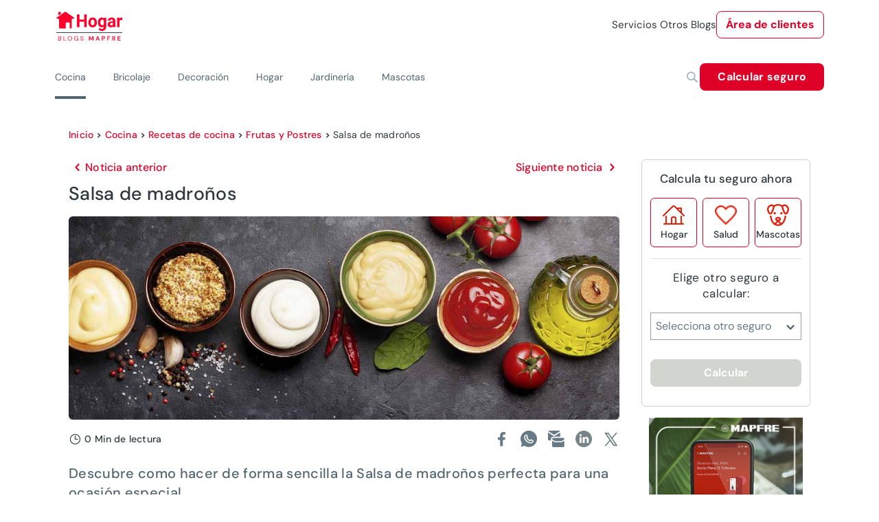

--- FILE ---
content_type: text/html; charset=utf-8
request_url: https://www.hogar.mapfre.es/cocina/recetas/frutas-y-postres/salsa-de-madronos/
body_size: 45017
content:
<!DOCTYPE html><html lang="es" data-critters-container><head>
    <meta charset="utf-8">
    <title>Receta de salsa de madroños - canalHOGAR</title>
    <base href="/">
    <meta name="viewport" content="width=device-width, initial-scale=1">
    <link rel="icon" type="image/png" href="assets/images/favicon.png" sizes="192x192">
    <link rel="preconnect" href="https://fonts.gstatic.com">
    <style>@font-face{font-family:'Material Icons';font-style:normal;font-weight:400;src:url(https://fonts.gstatic.com/s/materialicons/v145/flUhRq6tzZclQEJ-Vdg-IuiaDsNc.woff2) format('woff2');}.material-icons{font-family:'Material Icons';font-weight:normal;font-style:normal;font-size:24px;line-height:1;letter-spacing:normal;text-transform:none;display:inline-block;white-space:nowrap;word-wrap:normal;direction:ltr;-webkit-font-feature-settings:'liga';-webkit-font-smoothing:antialiased;}</style>
  <style>@charset "UTF-8";@font-face{font-family:DM Sans;font-style:italic;font-weight:100 1000;font-display:swap;src:url(https://fonts.gstatic.com/s/dmsans/v17/rP2Fp2ywxg089UriCZa4ET-DNl0.woff2) format("woff2");unicode-range:U+0100-02BA,U+02BD-02C5,U+02C7-02CC,U+02CE-02D7,U+02DD-02FF,U+0304,U+0308,U+0329,U+1D00-1DBF,U+1E00-1E9F,U+1EF2-1EFF,U+2020,U+20A0-20AB,U+20AD-20C0,U+2113,U+2C60-2C7F,U+A720-A7FF}@font-face{font-family:DM Sans;font-style:italic;font-weight:100 1000;font-display:swap;src:url(https://fonts.gstatic.com/s/dmsans/v17/rP2Fp2ywxg089UriCZa4Hz-D.woff2) format("woff2");unicode-range:U+0000-00FF,U+0131,U+0152-0153,U+02BB-02BC,U+02C6,U+02DA,U+02DC,U+0304,U+0308,U+0329,U+2000-206F,U+20AC,U+2122,U+2191,U+2193,U+2212,U+2215,U+FEFF,U+FFFD}@font-face{font-family:DM Sans;font-style:normal;font-weight:100 1000;font-display:swap;src:url(https://fonts.gstatic.com/s/dmsans/v17/rP2Hp2ywxg089UriCZ2IHSeH.woff2) format("woff2");unicode-range:U+0100-02BA,U+02BD-02C5,U+02C7-02CC,U+02CE-02D7,U+02DD-02FF,U+0304,U+0308,U+0329,U+1D00-1DBF,U+1E00-1E9F,U+1EF2-1EFF,U+2020,U+20A0-20AB,U+20AD-20C0,U+2113,U+2C60-2C7F,U+A720-A7FF}@font-face{font-family:DM Sans;font-style:normal;font-weight:100 1000;font-display:swap;src:url(https://fonts.gstatic.com/s/dmsans/v17/rP2Hp2ywxg089UriCZOIHQ.woff2) format("woff2");unicode-range:U+0000-00FF,U+0131,U+0152-0153,U+02BB-02BC,U+02C6,U+02DA,U+02DC,U+0304,U+0308,U+0329,U+2000-206F,U+20AC,U+2122,U+2191,U+2193,U+2212,U+2215,U+FEFF,U+FFFD}.cdk-visually-hidden{border:0;clip:rect(0 0 0 0);height:1px;margin:-1px;overflow:hidden;padding:0;position:absolute;width:1px;white-space:nowrap;outline:0;-webkit-appearance:none;-moz-appearance:none;left:0}html{--mdc-text-button-label-text-font: DM Sans, Helvetica, Arial, Lucida, sans-serif;--mdc-text-button-label-text-size: 400 16px/24px "DM Sans", Helvetica, Arial, Lucida, sans-serif/16rem;--mdc-text-button-label-text-tracking: normal;--mdc-text-button-label-text-weight: 400;--mdc-text-button-label-text-transform: none;--mdc-filled-button-label-text-font: DM Sans, Helvetica, Arial, Lucida, sans-serif;--mdc-filled-button-label-text-size: 400 16px/24px "DM Sans", Helvetica, Arial, Lucida, sans-serif/16rem;--mdc-filled-button-label-text-tracking: normal;--mdc-filled-button-label-text-weight: 400;--mdc-filled-button-label-text-transform: none;--mdc-outlined-button-label-text-font: DM Sans, Helvetica, Arial, Lucida, sans-serif;--mdc-outlined-button-label-text-size: 400 16px/24px "DM Sans", Helvetica, Arial, Lucida, sans-serif/16rem;--mdc-outlined-button-label-text-tracking: normal;--mdc-outlined-button-label-text-weight: 400;--mdc-outlined-button-label-text-transform: none;--mdc-protected-button-label-text-font: DM Sans, Helvetica, Arial, Lucida, sans-serif;--mdc-protected-button-label-text-size: 400 16px/24px "DM Sans", Helvetica, Arial, Lucida, sans-serif/16rem;--mdc-protected-button-label-text-tracking: normal;--mdc-protected-button-label-text-weight: 400;--mdc-protected-button-label-text-transform: none}.mat-typography h1{font:400 400 56px/72px "DM Sans",Helvetica,Arial,Lucida,sans-serif/16rem / 1.5 "DM Sans",Helvetica,Arial,Lucida,sans-serif;letter-spacing:normal;margin:0 0 16px}.mat-typography h2{font:400 400 40px/64px "DM Sans",Helvetica,Arial,Lucida,sans-serif/16rem / 1.5 "DM Sans",Helvetica,Arial,Lucida,sans-serif;letter-spacing:normal;margin:0 0 16px}.mat-typography h3{font:400 400 36px/48px "DM Sans",Helvetica,Arial,Lucida,sans-serif/16rem / 1.5 "DM Sans",Helvetica,Arial,Lucida,sans-serif;letter-spacing:normal;margin:0 0 16px}.mat-typography{font:400 400 16px/24px "DM Sans",Helvetica,Arial,Lucida,sans-serif/16rem / 1.5 "DM Sans",Helvetica,Arial,Lucida,sans-serif;letter-spacing:normal}.mat-typography p{margin:0 0 12px}html{--mat-ripple-color: rgba(0, 0, 0, .1)}html{--mat-option-selected-state-label-text-color: #df0027;--mat-option-label-text-color: rgba(0, 0, 0, .87);--mat-option-hover-state-layer-color: rgba(0, 0, 0, .04);--mat-option-focus-state-layer-color: rgba(0, 0, 0, .04);--mat-option-selected-state-layer-color: rgba(0, 0, 0, .04)}html{--mat-optgroup-label-text-color: rgba(0, 0, 0, .87)}.mat-primary,html{--mat-full-pseudo-checkbox-selected-icon-color: #df0027;--mat-full-pseudo-checkbox-selected-checkmark-color: #fafafa;--mat-full-pseudo-checkbox-unselected-icon-color: rgba(0, 0, 0, .54);--mat-full-pseudo-checkbox-disabled-selected-checkmark-color: #fafafa;--mat-full-pseudo-checkbox-disabled-unselected-icon-color: #b0b0b0;--mat-full-pseudo-checkbox-disabled-selected-icon-color: #b0b0b0;--mat-minimal-pseudo-checkbox-selected-checkmark-color: #df0027;--mat-minimal-pseudo-checkbox-disabled-selected-checkmark-color: #b0b0b0}html{--mat-app-background-color: #fafafa;--mat-app-text-color: rgba(0, 0, 0, .87)}html{--mdc-elevated-card-container-shape: 4px;--mdc-outlined-card-container-shape: 4px;--mdc-outlined-card-outline-width: 1px}html{--mdc-elevated-card-container-color: white;--mdc-elevated-card-container-elevation: 0px 2px 1px -1px rgba(0, 0, 0, .2), 0px 1px 1px 0px rgba(0, 0, 0, .14), 0px 1px 3px 0px rgba(0, 0, 0, .12);--mdc-outlined-card-container-color: white;--mdc-outlined-card-outline-color: rgba(0, 0, 0, .12);--mdc-outlined-card-container-elevation: 0px 0px 0px 0px rgba(0, 0, 0, .2), 0px 0px 0px 0px rgba(0, 0, 0, .14), 0px 0px 0px 0px rgba(0, 0, 0, .12);--mat-card-subtitle-text-color: rgba(0, 0, 0, .54)}html{--mdc-linear-progress-active-indicator-height: 4px;--mdc-linear-progress-track-height: 4px;--mdc-linear-progress-track-shape: 0}html{--mdc-plain-tooltip-container-shape: 4px;--mdc-plain-tooltip-supporting-text-line-height: 16px}html{--mdc-plain-tooltip-container-color: #616161;--mdc-plain-tooltip-supporting-text-color: #fff}html{--mdc-filled-text-field-active-indicator-height: 1px;--mdc-filled-text-field-focus-active-indicator-height: 2px;--mdc-filled-text-field-container-shape: 4px;--mdc-outlined-text-field-outline-width: 1px;--mdc-outlined-text-field-focus-outline-width: 2px;--mdc-outlined-text-field-container-shape: 4px}html{--mdc-filled-text-field-caret-color: #df0027;--mdc-filled-text-field-focus-active-indicator-color: #df0027;--mdc-filled-text-field-focus-label-text-color: rgba(223, 0, 39, .87);--mdc-filled-text-field-container-color: whitesmoke;--mdc-filled-text-field-disabled-container-color: #fafafa;--mdc-filled-text-field-label-text-color: rgba(0, 0, 0, .6);--mdc-filled-text-field-hover-label-text-color: rgba(0, 0, 0, .6);--mdc-filled-text-field-disabled-label-text-color: rgba(0, 0, 0, .38);--mdc-filled-text-field-input-text-color: rgba(0, 0, 0, .87);--mdc-filled-text-field-disabled-input-text-color: rgba(0, 0, 0, .38);--mdc-filled-text-field-input-text-placeholder-color: rgba(0, 0, 0, .6);--mdc-filled-text-field-error-hover-label-text-color: #ae0022;--mdc-filled-text-field-error-focus-label-text-color: #ae0022;--mdc-filled-text-field-error-label-text-color: #ae0022;--mdc-filled-text-field-error-caret-color: #ae0022;--mdc-filled-text-field-active-indicator-color: rgba(0, 0, 0, .42);--mdc-filled-text-field-disabled-active-indicator-color: rgba(0, 0, 0, .06);--mdc-filled-text-field-hover-active-indicator-color: rgba(0, 0, 0, .87);--mdc-filled-text-field-error-active-indicator-color: #ae0022;--mdc-filled-text-field-error-focus-active-indicator-color: #ae0022;--mdc-filled-text-field-error-hover-active-indicator-color: #ae0022;--mdc-outlined-text-field-caret-color: #df0027;--mdc-outlined-text-field-focus-outline-color: #df0027;--mdc-outlined-text-field-focus-label-text-color: rgba(223, 0, 39, .87);--mdc-outlined-text-field-label-text-color: rgba(0, 0, 0, .6);--mdc-outlined-text-field-hover-label-text-color: rgba(0, 0, 0, .6);--mdc-outlined-text-field-disabled-label-text-color: rgba(0, 0, 0, .38);--mdc-outlined-text-field-input-text-color: rgba(0, 0, 0, .87);--mdc-outlined-text-field-disabled-input-text-color: rgba(0, 0, 0, .38);--mdc-outlined-text-field-input-text-placeholder-color: rgba(0, 0, 0, .6);--mdc-outlined-text-field-error-caret-color: #ae0022;--mdc-outlined-text-field-error-focus-label-text-color: #ae0022;--mdc-outlined-text-field-error-label-text-color: #ae0022;--mdc-outlined-text-field-error-hover-label-text-color: #ae0022;--mdc-outlined-text-field-outline-color: rgba(0, 0, 0, .38);--mdc-outlined-text-field-disabled-outline-color: rgba(0, 0, 0, .06);--mdc-outlined-text-field-hover-outline-color: rgba(0, 0, 0, .87);--mdc-outlined-text-field-error-focus-outline-color: #ae0022;--mdc-outlined-text-field-error-hover-outline-color: #ae0022;--mdc-outlined-text-field-error-outline-color: #ae0022;--mat-form-field-focus-select-arrow-color: rgba(223, 0, 39, .87);--mat-form-field-disabled-input-text-placeholder-color: rgba(0, 0, 0, .38);--mat-form-field-state-layer-color: rgba(0, 0, 0, .87);--mat-form-field-error-text-color: #ae0022;--mat-form-field-select-option-text-color: inherit;--mat-form-field-select-disabled-option-text-color: GrayText;--mat-form-field-leading-icon-color: unset;--mat-form-field-disabled-leading-icon-color: unset;--mat-form-field-trailing-icon-color: unset;--mat-form-field-disabled-trailing-icon-color: unset;--mat-form-field-error-focus-trailing-icon-color: unset;--mat-form-field-error-hover-trailing-icon-color: unset;--mat-form-field-error-trailing-icon-color: unset;--mat-form-field-enabled-select-arrow-color: rgba(0, 0, 0, .54);--mat-form-field-disabled-select-arrow-color: rgba(0, 0, 0, .38);--mat-form-field-hover-state-layer-opacity: .04;--mat-form-field-focus-state-layer-opacity: .08}html{--mat-form-field-container-height: 56px;--mat-form-field-filled-label-display: block;--mat-form-field-container-vertical-padding: 16px;--mat-form-field-filled-with-label-container-padding-top: 24px;--mat-form-field-filled-with-label-container-padding-bottom: 8px}html{--mat-select-container-elevation-shadow: 0px 5px 5px -3px rgba(0, 0, 0, .2), 0px 8px 10px 1px rgba(0, 0, 0, .14), 0px 3px 14px 2px rgba(0, 0, 0, .12)}html{--mat-select-panel-background-color: white;--mat-select-enabled-trigger-text-color: rgba(0, 0, 0, .87);--mat-select-disabled-trigger-text-color: rgba(0, 0, 0, .38);--mat-select-placeholder-text-color: rgba(0, 0, 0, .6);--mat-select-enabled-arrow-color: rgba(0, 0, 0, .54);--mat-select-disabled-arrow-color: rgba(0, 0, 0, .38);--mat-select-focused-arrow-color: rgba(223, 0, 39, .87);--mat-select-invalid-arrow-color: rgba(174, 0, 34, .87)}html{--mat-select-arrow-transform: translateY(-8px)}html{--mat-autocomplete-container-shape: 4px;--mat-autocomplete-container-elevation-shadow: 0px 5px 5px -3px rgba(0, 0, 0, .2), 0px 8px 10px 1px rgba(0, 0, 0, .14), 0px 3px 14px 2px rgba(0, 0, 0, .12)}html{--mat-autocomplete-background-color: white}html{--mdc-dialog-container-elevation-shadow: 0px 11px 15px -7px rgba(0, 0, 0, .2), 0px 24px 38px 3px rgba(0, 0, 0, .14), 0px 9px 46px 8px rgba(0, 0, 0, .12);--mdc-dialog-container-shadow-color: #000;--mdc-dialog-container-shape: 4px;--mat-dialog-container-max-width: 80vw;--mat-dialog-container-small-max-width: 80vw;--mat-dialog-container-min-width: 0;--mat-dialog-actions-alignment: start;--mat-dialog-actions-padding: 8px;--mat-dialog-content-padding: 20px 24px;--mat-dialog-with-actions-content-padding: 20px 24px;--mat-dialog-headline-padding: 0 24px 9px}html{--mdc-dialog-container-color: white;--mdc-dialog-subhead-color: rgba(0, 0, 0, .87);--mdc-dialog-supporting-text-color: rgba(0, 0, 0, .6)}html{--mdc-switch-disabled-selected-icon-opacity: .38;--mdc-switch-disabled-track-opacity: .12;--mdc-switch-disabled-unselected-icon-opacity: .38;--mdc-switch-handle-height: 20px;--mdc-switch-handle-shape: 10px;--mdc-switch-handle-width: 20px;--mdc-switch-selected-icon-size: 18px;--mdc-switch-track-height: 14px;--mdc-switch-track-shape: 7px;--mdc-switch-track-width: 36px;--mdc-switch-unselected-icon-size: 18px;--mdc-switch-selected-focus-state-layer-opacity: .12;--mdc-switch-selected-hover-state-layer-opacity: .04;--mdc-switch-selected-pressed-state-layer-opacity: .1;--mdc-switch-unselected-focus-state-layer-opacity: .12;--mdc-switch-unselected-hover-state-layer-opacity: .04;--mdc-switch-unselected-pressed-state-layer-opacity: .1;--mat-switch-disabled-selected-handle-opacity: .38;--mat-switch-disabled-unselected-handle-opacity: .38;--mat-switch-unselected-handle-size: 20px;--mat-switch-selected-handle-size: 20px;--mat-switch-pressed-handle-size: 20px;--mat-switch-with-icon-handle-size: 20px;--mat-switch-selected-handle-horizontal-margin: 0;--mat-switch-selected-with-icon-handle-horizontal-margin: 0;--mat-switch-selected-pressed-handle-horizontal-margin: 0;--mat-switch-unselected-handle-horizontal-margin: 0;--mat-switch-unselected-with-icon-handle-horizontal-margin: 0;--mat-switch-unselected-pressed-handle-horizontal-margin: 0;--mat-switch-visible-track-opacity: 1;--mat-switch-hidden-track-opacity: 1;--mat-switch-visible-track-transition: transform 75ms 0ms cubic-bezier(0, 0, .2, 1);--mat-switch-hidden-track-transition: transform 75ms 0ms cubic-bezier(.4, 0, .6, 1);--mat-switch-track-outline-width: 1px;--mat-switch-track-outline-color: transparent;--mat-switch-selected-track-outline-width: 1px;--mat-switch-disabled-unselected-track-outline-width: 1px;--mat-switch-disabled-unselected-track-outline-color: transparent}html{--mdc-switch-disabled-selected-handle-color: #424242;--mdc-switch-disabled-selected-icon-color: #fff;--mdc-switch-disabled-selected-track-color: #424242;--mdc-switch-disabled-unselected-handle-color: #424242;--mdc-switch-disabled-unselected-icon-color: #fff;--mdc-switch-disabled-unselected-track-color: #424242;--mdc-switch-handle-surface-color: var(--mdc-theme-surface, #fff);--mdc-switch-handle-elevation-shadow: 0px 2px 1px -1px rgba(0, 0, 0, .2), 0px 1px 1px 0px rgba(0, 0, 0, .14), 0px 1px 3px 0px rgba(0, 0, 0, .12);--mdc-switch-handle-shadow-color: black;--mdc-switch-disabled-handle-elevation-shadow: 0px 0px 0px 0px rgba(0, 0, 0, .2), 0px 0px 0px 0px rgba(0, 0, 0, .14), 0px 0px 0px 0px rgba(0, 0, 0, .12);--mdc-switch-selected-icon-color: #fff;--mdc-switch-unselected-focus-handle-color: #212121;--mdc-switch-unselected-focus-state-layer-color: #424242;--mdc-switch-unselected-focus-track-color: #e0e0e0;--mdc-switch-unselected-handle-color: #616161;--mdc-switch-unselected-hover-handle-color: #212121;--mdc-switch-unselected-hover-state-layer-color: #424242;--mdc-switch-unselected-hover-track-color: #e0e0e0;--mdc-switch-unselected-icon-color: #fff;--mdc-switch-unselected-pressed-handle-color: #212121;--mdc-switch-unselected-pressed-state-layer-color: #424242;--mdc-switch-unselected-pressed-track-color: #e0e0e0;--mdc-switch-unselected-track-color: #e0e0e0;--mdc-switch-disabled-label-text-color: rgba(0, 0, 0, .38)}html{--mdc-switch-state-layer-size: 40px}html{--mdc-radio-disabled-selected-icon-opacity: .38;--mdc-radio-disabled-unselected-icon-opacity: .38;--mdc-radio-state-layer-size: 40px}html{--mdc-radio-state-layer-size: 40px;--mat-radio-touch-target-display: block}html{--mat-slider-value-indicator-width: auto;--mat-slider-value-indicator-height: 32px;--mat-slider-value-indicator-caret-display: block;--mat-slider-value-indicator-border-radius: 4px;--mat-slider-value-indicator-padding: 0 12px;--mat-slider-value-indicator-text-transform: none;--mat-slider-value-indicator-container-transform: translateX(-50%);--mdc-slider-active-track-height: 6px;--mdc-slider-active-track-shape: 9999px;--mdc-slider-handle-height: 20px;--mdc-slider-handle-shape: 50%;--mdc-slider-handle-width: 20px;--mdc-slider-inactive-track-height: 4px;--mdc-slider-inactive-track-shape: 9999px;--mdc-slider-with-overlap-handle-outline-width: 1px;--mdc-slider-with-tick-marks-active-container-opacity: .6;--mdc-slider-with-tick-marks-container-shape: 50%;--mdc-slider-with-tick-marks-container-size: 2px;--mdc-slider-with-tick-marks-inactive-container-opacity: .6}html{--mdc-slider-handle-color: #df0027;--mdc-slider-focus-handle-color: #df0027;--mdc-slider-hover-handle-color: #df0027;--mdc-slider-active-track-color: #df0027;--mdc-slider-inactive-track-color: #df0027;--mdc-slider-with-tick-marks-inactive-container-color: #df0027;--mdc-slider-with-tick-marks-active-container-color: white;--mdc-slider-disabled-active-track-color: #000;--mdc-slider-disabled-handle-color: #000;--mdc-slider-disabled-inactive-track-color: #000;--mdc-slider-label-container-color: #000;--mdc-slider-label-label-text-color: #fff;--mdc-slider-with-overlap-handle-outline-color: #fff;--mdc-slider-with-tick-marks-disabled-container-color: #000;--mdc-slider-handle-elevation: 0px 2px 1px -1px rgba(0, 0, 0, .2), 0px 1px 1px 0px rgba(0, 0, 0, .14), 0px 1px 3px 0px rgba(0, 0, 0, .12);--mat-slider-ripple-color: #df0027;--mat-slider-hover-state-layer-color: rgba(223, 0, 39, .05);--mat-slider-focus-state-layer-color: rgba(223, 0, 39, .2);--mat-slider-value-indicator-opacity: .6}html{--mat-menu-container-shape: 4px;--mat-menu-divider-bottom-spacing: 0;--mat-menu-divider-top-spacing: 0;--mat-menu-item-spacing: 16px;--mat-menu-item-icon-size: 24px;--mat-menu-item-leading-spacing: 16px;--mat-menu-item-trailing-spacing: 16px;--mat-menu-item-with-icon-leading-spacing: 16px;--mat-menu-item-with-icon-trailing-spacing: 16px}html{--mat-menu-item-label-text-color: rgba(0, 0, 0, .87);--mat-menu-item-icon-color: rgba(0, 0, 0, .87);--mat-menu-item-hover-state-layer-color: rgba(0, 0, 0, .04);--mat-menu-item-focus-state-layer-color: rgba(0, 0, 0, .04);--mat-menu-container-color: white;--mat-menu-divider-color: rgba(0, 0, 0, .12)}html{--mdc-list-list-item-container-shape: 0;--mdc-list-list-item-leading-avatar-shape: 50%;--mdc-list-list-item-container-color: transparent;--mdc-list-list-item-selected-container-color: transparent;--mdc-list-list-item-leading-avatar-color: transparent;--mdc-list-list-item-leading-icon-size: 24px;--mdc-list-list-item-leading-avatar-size: 40px;--mdc-list-list-item-trailing-icon-size: 24px;--mdc-list-list-item-disabled-state-layer-color: transparent;--mdc-list-list-item-disabled-state-layer-opacity: 0;--mdc-list-list-item-disabled-label-text-opacity: .38;--mdc-list-list-item-disabled-leading-icon-opacity: .38;--mdc-list-list-item-disabled-trailing-icon-opacity: .38;--mat-list-active-indicator-color: transparent;--mat-list-active-indicator-shape: 4px}html{--mdc-list-list-item-label-text-color: rgba(0, 0, 0, .87);--mdc-list-list-item-supporting-text-color: rgba(0, 0, 0, .54);--mdc-list-list-item-leading-icon-color: rgba(0, 0, 0, .38);--mdc-list-list-item-trailing-supporting-text-color: rgba(0, 0, 0, .38);--mdc-list-list-item-trailing-icon-color: rgba(0, 0, 0, .38);--mdc-list-list-item-selected-trailing-icon-color: rgba(0, 0, 0, .38);--mdc-list-list-item-disabled-label-text-color: black;--mdc-list-list-item-disabled-leading-icon-color: black;--mdc-list-list-item-disabled-trailing-icon-color: black;--mdc-list-list-item-hover-label-text-color: rgba(0, 0, 0, .87);--mdc-list-list-item-hover-leading-icon-color: rgba(0, 0, 0, .38);--mdc-list-list-item-hover-trailing-icon-color: rgba(0, 0, 0, .38);--mdc-list-list-item-focus-label-text-color: rgba(0, 0, 0, .87);--mdc-list-list-item-hover-state-layer-color: black;--mdc-list-list-item-hover-state-layer-opacity: .04;--mdc-list-list-item-focus-state-layer-color: black;--mdc-list-list-item-focus-state-layer-opacity: .12}html{--mdc-list-list-item-one-line-container-height: 48px;--mdc-list-list-item-two-line-container-height: 64px;--mdc-list-list-item-three-line-container-height: 88px;--mat-list-list-item-leading-icon-start-space: 16px;--mat-list-list-item-leading-icon-end-space: 32px}html{--mat-paginator-container-text-color: rgba(0, 0, 0, .87);--mat-paginator-container-background-color: white;--mat-paginator-enabled-icon-color: rgba(0, 0, 0, .54);--mat-paginator-disabled-icon-color: rgba(0, 0, 0, .12)}html{--mat-paginator-container-size: 56px;--mat-paginator-form-field-container-height: 40px;--mat-paginator-form-field-container-vertical-padding: 8px}html{--mdc-tab-indicator-active-indicator-height: 2px;--mdc-tab-indicator-active-indicator-shape: 0;--mdc-secondary-navigation-tab-container-height: 48px;--mat-tab-header-divider-color: transparent;--mat-tab-header-divider-height: 0}html{--mdc-checkbox-disabled-selected-checkmark-color: #fff;--mdc-checkbox-selected-focus-state-layer-opacity: .16;--mdc-checkbox-selected-hover-state-layer-opacity: .04;--mdc-checkbox-selected-pressed-state-layer-opacity: .16;--mdc-checkbox-unselected-focus-state-layer-opacity: .16;--mdc-checkbox-unselected-hover-state-layer-opacity: .04;--mdc-checkbox-unselected-pressed-state-layer-opacity: .16}html{--mdc-checkbox-disabled-selected-icon-color: rgba(0, 0, 0, .38);--mdc-checkbox-disabled-unselected-icon-color: rgba(0, 0, 0, .38);--mdc-checkbox-selected-focus-icon-color: #df0027;--mdc-checkbox-selected-hover-icon-color: #df0027;--mdc-checkbox-selected-icon-color: #df0027;--mdc-checkbox-selected-pressed-icon-color: #df0027;--mdc-checkbox-unselected-focus-icon-color: #212121;--mdc-checkbox-unselected-hover-icon-color: #212121;--mdc-checkbox-unselected-icon-color: rgba(0, 0, 0, .54);--mdc-checkbox-unselected-pressed-icon-color: rgba(0, 0, 0, .54);--mdc-checkbox-selected-focus-state-layer-color: #df0027;--mdc-checkbox-selected-hover-state-layer-color: #df0027;--mdc-checkbox-selected-pressed-state-layer-color: #df0027;--mdc-checkbox-unselected-focus-state-layer-color: black;--mdc-checkbox-unselected-hover-state-layer-color: black;--mdc-checkbox-unselected-pressed-state-layer-color: black;--mat-checkbox-disabled-label-color: rgba(0, 0, 0, .38)}html{--mdc-checkbox-state-layer-size: 40px;--mat-checkbox-touch-target-display: block}html{--mdc-text-button-container-shape: 4px;--mdc-text-button-keep-touch-target: false;--mdc-filled-button-container-shape: 4px;--mdc-filled-button-keep-touch-target: false;--mdc-protected-button-container-shape: 4px;--mdc-protected-button-keep-touch-target: false;--mdc-outlined-button-keep-touch-target: false;--mdc-outlined-button-outline-width: 1px;--mdc-outlined-button-container-shape: 4px;--mat-text-button-horizontal-padding: 8px;--mat-text-button-with-icon-horizontal-padding: 8px;--mat-text-button-icon-spacing: 8px;--mat-text-button-icon-offset: 0;--mat-filled-button-horizontal-padding: 16px;--mat-filled-button-icon-spacing: 8px;--mat-filled-button-icon-offset: -4px;--mat-protected-button-horizontal-padding: 16px;--mat-protected-button-icon-spacing: 8px;--mat-protected-button-icon-offset: -4px;--mat-outlined-button-horizontal-padding: 15px;--mat-outlined-button-icon-spacing: 8px;--mat-outlined-button-icon-offset: -4px}html{--mdc-text-button-label-text-color: black;--mdc-text-button-disabled-label-text-color: rgba(0, 0, 0, .38);--mat-text-button-state-layer-color: black;--mat-text-button-disabled-state-layer-color: black;--mat-text-button-ripple-color: rgba(0, 0, 0, .1);--mat-text-button-hover-state-layer-opacity: .04;--mat-text-button-focus-state-layer-opacity: .12;--mat-text-button-pressed-state-layer-opacity: .12;--mdc-filled-button-container-color: white;--mdc-filled-button-label-text-color: black;--mdc-filled-button-disabled-container-color: rgba(0, 0, 0, .12);--mdc-filled-button-disabled-label-text-color: rgba(0, 0, 0, .38);--mat-filled-button-state-layer-color: black;--mat-filled-button-disabled-state-layer-color: black;--mat-filled-button-ripple-color: rgba(0, 0, 0, .1);--mat-filled-button-hover-state-layer-opacity: .04;--mat-filled-button-focus-state-layer-opacity: .12;--mat-filled-button-pressed-state-layer-opacity: .12;--mdc-protected-button-container-color: white;--mdc-protected-button-label-text-color: black;--mdc-protected-button-disabled-container-color: rgba(0, 0, 0, .12);--mdc-protected-button-disabled-label-text-color: rgba(0, 0, 0, .38);--mdc-protected-button-container-elevation-shadow: 0px 3px 1px -2px rgba(0, 0, 0, .2), 0px 2px 2px 0px rgba(0, 0, 0, .14), 0px 1px 5px 0px rgba(0, 0, 0, .12);--mdc-protected-button-disabled-container-elevation-shadow: 0px 0px 0px 0px rgba(0, 0, 0, .2), 0px 0px 0px 0px rgba(0, 0, 0, .14), 0px 0px 0px 0px rgba(0, 0, 0, .12);--mdc-protected-button-focus-container-elevation-shadow: 0px 2px 4px -1px rgba(0, 0, 0, .2), 0px 4px 5px 0px rgba(0, 0, 0, .14), 0px 1px 10px 0px rgba(0, 0, 0, .12);--mdc-protected-button-hover-container-elevation-shadow: 0px 2px 4px -1px rgba(0, 0, 0, .2), 0px 4px 5px 0px rgba(0, 0, 0, .14), 0px 1px 10px 0px rgba(0, 0, 0, .12);--mdc-protected-button-pressed-container-elevation-shadow: 0px 5px 5px -3px rgba(0, 0, 0, .2), 0px 8px 10px 1px rgba(0, 0, 0, .14), 0px 3px 14px 2px rgba(0, 0, 0, .12);--mdc-protected-button-container-shadow-color: #000;--mat-protected-button-state-layer-color: black;--mat-protected-button-disabled-state-layer-color: black;--mat-protected-button-ripple-color: rgba(0, 0, 0, .1);--mat-protected-button-hover-state-layer-opacity: .04;--mat-protected-button-focus-state-layer-opacity: .12;--mat-protected-button-pressed-state-layer-opacity: .12;--mdc-outlined-button-disabled-outline-color: rgba(0, 0, 0, .12);--mdc-outlined-button-disabled-label-text-color: rgba(0, 0, 0, .38);--mdc-outlined-button-label-text-color: black;--mdc-outlined-button-outline-color: rgba(0, 0, 0, .12);--mat-outlined-button-state-layer-color: black;--mat-outlined-button-disabled-state-layer-color: black;--mat-outlined-button-ripple-color: rgba(0, 0, 0, .1);--mat-outlined-button-hover-state-layer-opacity: .04;--mat-outlined-button-focus-state-layer-opacity: .12;--mat-outlined-button-pressed-state-layer-opacity: .12}html{--mdc-text-button-container-height: 36px;--mdc-filled-button-container-height: 36px;--mdc-outlined-button-container-height: 36px;--mdc-protected-button-container-height: 36px;--mat-text-button-touch-target-display: block;--mat-filled-button-touch-target-display: block;--mat-protected-button-touch-target-display: block;--mat-outlined-button-touch-target-display: block}html{--mdc-icon-button-icon-size: 24px}html{--mdc-icon-button-icon-color: inherit;--mdc-icon-button-disabled-icon-color: rgba(0, 0, 0, .38);--mat-icon-button-state-layer-color: black;--mat-icon-button-disabled-state-layer-color: black;--mat-icon-button-ripple-color: rgba(0, 0, 0, .1);--mat-icon-button-hover-state-layer-opacity: .04;--mat-icon-button-focus-state-layer-opacity: .12;--mat-icon-button-pressed-state-layer-opacity: .12}html{--mat-icon-button-touch-target-display: block}html{--mdc-fab-container-shape: 50%;--mdc-fab-icon-size: 24px;--mdc-fab-small-container-shape: 50%;--mdc-fab-small-icon-size: 24px;--mdc-extended-fab-container-height: 48px;--mdc-extended-fab-container-shape: 24px}html{--mdc-fab-container-color: white;--mdc-fab-container-elevation-shadow: 0px 3px 5px -1px rgba(0, 0, 0, .2), 0px 6px 10px 0px rgba(0, 0, 0, .14), 0px 1px 18px 0px rgba(0, 0, 0, .12);--mdc-fab-focus-container-elevation-shadow: 0px 5px 5px -3px rgba(0, 0, 0, .2), 0px 8px 10px 1px rgba(0, 0, 0, .14), 0px 3px 14px 2px rgba(0, 0, 0, .12);--mdc-fab-hover-container-elevation-shadow: 0px 5px 5px -3px rgba(0, 0, 0, .2), 0px 8px 10px 1px rgba(0, 0, 0, .14), 0px 3px 14px 2px rgba(0, 0, 0, .12);--mdc-fab-pressed-container-elevation-shadow: 0px 7px 8px -4px rgba(0, 0, 0, .2), 0px 12px 17px 2px rgba(0, 0, 0, .14), 0px 5px 22px 4px rgba(0, 0, 0, .12);--mdc-fab-container-shadow-color: #000;--mat-fab-foreground-color: black;--mat-fab-state-layer-color: black;--mat-fab-disabled-state-layer-color: black;--mat-fab-ripple-color: rgba(0, 0, 0, .1);--mat-fab-hover-state-layer-opacity: .04;--mat-fab-focus-state-layer-opacity: .12;--mat-fab-pressed-state-layer-opacity: .12;--mat-fab-disabled-state-container-color: rgba(0, 0, 0, .12);--mat-fab-disabled-state-foreground-color: rgba(0, 0, 0, .38);--mdc-fab-small-container-color: white;--mdc-fab-small-container-elevation-shadow: 0px 3px 5px -1px rgba(0, 0, 0, .2), 0px 6px 10px 0px rgba(0, 0, 0, .14), 0px 1px 18px 0px rgba(0, 0, 0, .12);--mdc-fab-small-focus-container-elevation-shadow: 0px 5px 5px -3px rgba(0, 0, 0, .2), 0px 8px 10px 1px rgba(0, 0, 0, .14), 0px 3px 14px 2px rgba(0, 0, 0, .12);--mdc-fab-small-hover-container-elevation-shadow: 0px 5px 5px -3px rgba(0, 0, 0, .2), 0px 8px 10px 1px rgba(0, 0, 0, .14), 0px 3px 14px 2px rgba(0, 0, 0, .12);--mdc-fab-small-pressed-container-elevation-shadow: 0px 7px 8px -4px rgba(0, 0, 0, .2), 0px 12px 17px 2px rgba(0, 0, 0, .14), 0px 5px 22px 4px rgba(0, 0, 0, .12);--mdc-fab-small-container-shadow-color: #000;--mat-fab-small-foreground-color: black;--mat-fab-small-state-layer-color: black;--mat-fab-small-disabled-state-layer-color: black;--mat-fab-small-ripple-color: rgba(0, 0, 0, .1);--mat-fab-small-hover-state-layer-opacity: .04;--mat-fab-small-focus-state-layer-opacity: .12;--mat-fab-small-pressed-state-layer-opacity: .12;--mat-fab-small-disabled-state-container-color: rgba(0, 0, 0, .12);--mat-fab-small-disabled-state-foreground-color: rgba(0, 0, 0, .38);--mdc-extended-fab-container-elevation-shadow: 0px 3px 5px -1px rgba(0, 0, 0, .2), 0px 6px 10px 0px rgba(0, 0, 0, .14), 0px 1px 18px 0px rgba(0, 0, 0, .12);--mdc-extended-fab-focus-container-elevation-shadow: 0px 5px 5px -3px rgba(0, 0, 0, .2), 0px 8px 10px 1px rgba(0, 0, 0, .14), 0px 3px 14px 2px rgba(0, 0, 0, .12);--mdc-extended-fab-hover-container-elevation-shadow: 0px 5px 5px -3px rgba(0, 0, 0, .2), 0px 8px 10px 1px rgba(0, 0, 0, .14), 0px 3px 14px 2px rgba(0, 0, 0, .12);--mdc-extended-fab-pressed-container-elevation-shadow: 0px 7px 8px -4px rgba(0, 0, 0, .2), 0px 12px 17px 2px rgba(0, 0, 0, .14), 0px 5px 22px 4px rgba(0, 0, 0, .12);--mdc-extended-fab-container-shadow-color: #000}html{--mat-fab-touch-target-display: block;--mat-fab-small-touch-target-display: block}html{--mdc-snackbar-container-shape: 4px}html{--mdc-snackbar-container-color: #333333;--mdc-snackbar-supporting-text-color: rgba(255, 255, 255, .87);--mat-snack-bar-button-color: #df0027}html{--mat-table-row-item-outline-width: 1px}html{--mat-table-background-color: white;--mat-table-header-headline-color: rgba(0, 0, 0, .87);--mat-table-row-item-label-text-color: rgba(0, 0, 0, .87);--mat-table-row-item-outline-color: rgba(0, 0, 0, .12)}html{--mat-table-header-container-height: 56px;--mat-table-footer-container-height: 52px;--mat-table-row-item-container-height: 52px}html{--mdc-circular-progress-active-indicator-width: 4px;--mdc-circular-progress-size: 48px}html{--mdc-circular-progress-active-indicator-color: #df0027}html{--mat-badge-container-shape: 50%;--mat-badge-container-size: unset;--mat-badge-small-size-container-size: unset;--mat-badge-large-size-container-size: unset;--mat-badge-legacy-container-size: 22px;--mat-badge-legacy-small-size-container-size: 16px;--mat-badge-legacy-large-size-container-size: 28px;--mat-badge-container-offset: -11px 0;--mat-badge-small-size-container-offset: -8px 0;--mat-badge-large-size-container-offset: -14px 0;--mat-badge-container-overlap-offset: -11px;--mat-badge-small-size-container-overlap-offset: -8px;--mat-badge-large-size-container-overlap-offset: -14px;--mat-badge-container-padding: 0;--mat-badge-small-size-container-padding: 0;--mat-badge-large-size-container-padding: 0}html{--mat-badge-background-color: #df0027;--mat-badge-text-color: white;--mat-badge-disabled-state-background-color: #b9b9b9;--mat-badge-disabled-state-text-color: rgba(0, 0, 0, .38)}html{--mat-bottom-sheet-container-shape: 4px}html{--mat-bottom-sheet-container-text-color: rgba(0, 0, 0, .87);--mat-bottom-sheet-container-background-color: white}html{--mat-legacy-button-toggle-height: 36px;--mat-legacy-button-toggle-shape: 2px;--mat-legacy-button-toggle-focus-state-layer-opacity: 1;--mat-standard-button-toggle-shape: 4px;--mat-standard-button-toggle-hover-state-layer-opacity: .04;--mat-standard-button-toggle-focus-state-layer-opacity: .12}html{--mat-legacy-button-toggle-text-color: rgba(0, 0, 0, .38);--mat-legacy-button-toggle-state-layer-color: rgba(0, 0, 0, .12);--mat-legacy-button-toggle-selected-state-text-color: rgba(0, 0, 0, .54);--mat-legacy-button-toggle-selected-state-background-color: #e0e0e0;--mat-legacy-button-toggle-disabled-state-text-color: rgba(0, 0, 0, .26);--mat-legacy-button-toggle-disabled-state-background-color: #eeeeee;--mat-legacy-button-toggle-disabled-selected-state-background-color: #bdbdbd;--mat-standard-button-toggle-text-color: rgba(0, 0, 0, .87);--mat-standard-button-toggle-background-color: white;--mat-standard-button-toggle-state-layer-color: black;--mat-standard-button-toggle-selected-state-background-color: #e0e0e0;--mat-standard-button-toggle-selected-state-text-color: rgba(0, 0, 0, .87);--mat-standard-button-toggle-disabled-state-text-color: rgba(0, 0, 0, .26);--mat-standard-button-toggle-disabled-state-background-color: white;--mat-standard-button-toggle-disabled-selected-state-text-color: rgba(0, 0, 0, .87);--mat-standard-button-toggle-disabled-selected-state-background-color: #bdbdbd;--mat-standard-button-toggle-divider-color: #e0e0e0}html{--mat-standard-button-toggle-height: 48px}html{--mat-datepicker-calendar-container-shape: 4px;--mat-datepicker-calendar-container-touch-shape: 4px;--mat-datepicker-calendar-container-elevation-shadow: 0px 2px 4px -1px rgba(0, 0, 0, .2), 0px 4px 5px 0px rgba(0, 0, 0, .14), 0px 1px 10px 0px rgba(0, 0, 0, .12);--mat-datepicker-calendar-container-touch-elevation-shadow: 0px 11px 15px -7px rgba(0, 0, 0, .2), 0px 24px 38px 3px rgba(0, 0, 0, .14), 0px 9px 46px 8px rgba(0, 0, 0, .12)}html{--mat-datepicker-calendar-date-selected-state-text-color: white;--mat-datepicker-calendar-date-selected-state-background-color: #df0027;--mat-datepicker-calendar-date-selected-disabled-state-background-color: rgba(223, 0, 39, .4);--mat-datepicker-calendar-date-today-selected-state-outline-color: white;--mat-datepicker-calendar-date-focus-state-background-color: rgba(223, 0, 39, .3);--mat-datepicker-calendar-date-hover-state-background-color: rgba(223, 0, 39, .3);--mat-datepicker-toggle-active-state-icon-color: #df0027;--mat-datepicker-calendar-date-in-range-state-background-color: rgba(223, 0, 39, .2);--mat-datepicker-calendar-date-in-comparison-range-state-background-color: rgba(249, 171, 0, .2);--mat-datepicker-calendar-date-in-overlap-range-state-background-color: #a8dab5;--mat-datepicker-calendar-date-in-overlap-range-selected-state-background-color: #46a35e;--mat-datepicker-toggle-icon-color: rgba(0, 0, 0, .54);--mat-datepicker-calendar-body-label-text-color: rgba(0, 0, 0, .54);--mat-datepicker-calendar-period-button-text-color: black;--mat-datepicker-calendar-period-button-icon-color: rgba(0, 0, 0, .54);--mat-datepicker-calendar-navigation-button-icon-color: rgba(0, 0, 0, .54);--mat-datepicker-calendar-header-divider-color: rgba(0, 0, 0, .12);--mat-datepicker-calendar-header-text-color: rgba(0, 0, 0, .54);--mat-datepicker-calendar-date-today-outline-color: rgba(0, 0, 0, .38);--mat-datepicker-calendar-date-today-disabled-state-outline-color: rgba(0, 0, 0, .18);--mat-datepicker-calendar-date-text-color: rgba(0, 0, 0, .87);--mat-datepicker-calendar-date-outline-color: transparent;--mat-datepicker-calendar-date-disabled-state-text-color: rgba(0, 0, 0, .38);--mat-datepicker-calendar-date-preview-state-outline-color: rgba(0, 0, 0, .24);--mat-datepicker-range-input-separator-color: rgba(0, 0, 0, .87);--mat-datepicker-range-input-disabled-state-separator-color: rgba(0, 0, 0, .38);--mat-datepicker-range-input-disabled-state-text-color: rgba(0, 0, 0, .38);--mat-datepicker-calendar-container-background-color: white;--mat-datepicker-calendar-container-text-color: rgba(0, 0, 0, .87)}html{--mat-divider-width: 1px}html{--mat-divider-color: rgba(0, 0, 0, .12)}html{--mat-expansion-container-shape: 4px;--mat-expansion-legacy-header-indicator-display: inline-block;--mat-expansion-header-indicator-display: none}html{--mat-expansion-container-background-color: white;--mat-expansion-container-text-color: rgba(0, 0, 0, .87);--mat-expansion-actions-divider-color: rgba(0, 0, 0, .12);--mat-expansion-header-hover-state-layer-color: rgba(0, 0, 0, .04);--mat-expansion-header-focus-state-layer-color: rgba(0, 0, 0, .04);--mat-expansion-header-disabled-state-text-color: rgba(0, 0, 0, .26);--mat-expansion-header-text-color: rgba(0, 0, 0, .87);--mat-expansion-header-description-color: rgba(0, 0, 0, .54);--mat-expansion-header-indicator-color: rgba(0, 0, 0, .54)}html{--mat-expansion-header-collapsed-state-height: 48px;--mat-expansion-header-expanded-state-height: 64px}html{--mat-icon-color: inherit}html{--mat-sidenav-container-shape: 0;--mat-sidenav-container-elevation-shadow: 0px 8px 10px -5px rgba(0, 0, 0, .2), 0px 16px 24px 2px rgba(0, 0, 0, .14), 0px 6px 30px 5px rgba(0, 0, 0, .12);--mat-sidenav-container-width: auto}html{--mat-sidenav-container-divider-color: rgba(0, 0, 0, .12);--mat-sidenav-container-background-color: white;--mat-sidenav-container-text-color: rgba(0, 0, 0, .87);--mat-sidenav-content-background-color: #fafafa;--mat-sidenav-content-text-color: rgba(0, 0, 0, .87);--mat-sidenav-scrim-color: rgba(0, 0, 0, .6)}html{--mat-stepper-header-icon-foreground-color: white;--mat-stepper-header-selected-state-icon-background-color: #df0027;--mat-stepper-header-selected-state-icon-foreground-color: white;--mat-stepper-header-done-state-icon-background-color: #df0027;--mat-stepper-header-done-state-icon-foreground-color: white;--mat-stepper-header-edit-state-icon-background-color: #df0027;--mat-stepper-header-edit-state-icon-foreground-color: white;--mat-stepper-container-color: white;--mat-stepper-line-color: rgba(0, 0, 0, .12);--mat-stepper-header-hover-state-layer-color: rgba(0, 0, 0, .04);--mat-stepper-header-focus-state-layer-color: rgba(0, 0, 0, .04);--mat-stepper-header-label-text-color: rgba(0, 0, 0, .54);--mat-stepper-header-optional-label-text-color: rgba(0, 0, 0, .54);--mat-stepper-header-selected-state-label-text-color: rgba(0, 0, 0, .87);--mat-stepper-header-error-state-label-text-color: #ae0022;--mat-stepper-header-icon-background-color: rgba(0, 0, 0, .54);--mat-stepper-header-error-state-icon-foreground-color: #ae0022;--mat-stepper-header-error-state-icon-background-color: transparent}html{--mat-stepper-header-height: 72px}html{--mat-sort-arrow-color: #757575}html{--mat-toolbar-container-background-color: whitesmoke;--mat-toolbar-container-text-color: rgba(0, 0, 0, .87)}html{--mat-toolbar-standard-height: 64px;--mat-toolbar-mobile-height: 56px}html{--mat-tree-container-background-color: white;--mat-tree-node-text-color: rgba(0, 0, 0, .87)}html{--mat-tree-node-min-height: 48px}ul li{list-style:none}html{position:relative;scroll-behavior:smooth}.mpf-btn{align-items:center;border-radius:var(--radius-lg);border:solid 1px transparent;display:inline-flex;flex-flow:row nowrap;font:500 16px/24px DM Sans,Helvetica,Arial,Lucida,sans-serif;gap:.5rem;justify-content:center;line-height:1;min-height:2.5rem;min-width:7.5rem;padding:0 1rem;transition:all .1s ease-in-out}.mpf-btn--primary:disabled,.mpf-btn--primary:disabled .link{background-color:var(--color-accent-background-disabled);color:var(--color-pure-white)}.mpf-btn.mpf-btn--basic-link-item .link{align-items:center;border-radius:var(--radius-lg);border:solid 1px transparent;display:inline-flex;flex-flow:row nowrap;font:700 16px/24px DM Sans,Helvetica,Arial,Lucida,sans-serif;gap:.5rem;justify-content:center;line-height:1;min-height:2.375rem;min-width:7.5rem;padding:0 .9375rem;text-decoration:none;transition:all .1s ease-in-out}.mpf-outer{max-width:none;margin-left:auto;margin-right:auto}.mpf-outer:not(:last-child):not(.mpf-outer--hero-banner):not(.mpf-outer--common-banner){margin-bottom:2rem}@media all and (min-width: 768px){.mpf-outer{max-width:90rem}}@media all and (min-width: 980px){.mpf-outer--common-banner{padding:2.5rem 0 3.5rem}}.mpf-outer--carousel{background-color:var(--color-light-grey);padding-bottom:2rem;padding-top:2rem}@media all and (min-width: 768px){.mpf-outer--carousel{padding-bottom:2.5rem;padding-top:2.5rem}}.mpf-container{padding-left:1rem;padding-right:1rem;max-width:none;margin-left:auto;margin-right:auto}@media all and (min-width: 69.5rem){.mpf-container{max-width:67.5rem;padding-left:0;padding-right:0}}.mpf-container--article{display:grid;column-gap:1.5rem;grid-template-columns:repeat(4,1fr)}@media all and (min-width: 981px){.mpf-container--article{column-gap:3%;grid-template-columns:repeat(12,1fr);max-width:74.5rem;padding-left:3.5rem;padding-right:3.5rem;position:relative}}.mpf-container--article .mpf-main{grid-column:span 4;padding-bottom:2.5rem;padding-top:2.5rem}.mpf-container--article .mpf-main:last-child{grid-column:span 4}@media all and (min-width: 981px){.mpf-container--article .mpf-main{grid-column:span 9}}.mpf-container--article .mpf-aside{grid-column:span 4;order:10;padding-bottom:2.5rem;padding-top:2.5rem}@media all and (min-width: 981px){.mpf-container--article .mpf-aside{grid-column:span 3;padding-top:7.75rem;position:sticky;top:2.5rem;z-index:2}}.mpf-container--article{margin-bottom:1.875rem}.mpf-container--common-banner{column-gap:2.8575%;display:grid;grid-template-columns:1fr;margin-bottom:1.875rem;row-gap:1.875rem}@media all and (min-width: 980px){.mpf-container--common-banner{grid-template-columns:repeat(2,1fr);margin-bottom:0}}.mpf-carousel_title,.mpf-carousel_title.mpf-h1{margin-bottom:1rem}@media all and (min-width: 768px){.mpf-carousel_title,.mpf-carousel_title.mpf-h1{margin-bottom:2rem}}@font-face{font-family:DM Sans;font-style:italic;font-weight:400;font-display:swap;src:url(https://fonts.gstatic.com/s/dmsans/v17/rP2Wp2ywxg089UriCZaSExd86J3t9jz86MvyyKK58VXh.woff2) format("woff2");unicode-range:U+0100-02BA,U+02BD-02C5,U+02C7-02CC,U+02CE-02D7,U+02DD-02FF,U+0304,U+0308,U+0329,U+1D00-1DBF,U+1E00-1E9F,U+1EF2-1EFF,U+2020,U+20A0-20AB,U+20AD-20C0,U+2113,U+2C60-2C7F,U+A720-A7FF}@font-face{font-family:DM Sans;font-style:italic;font-weight:400;font-display:swap;src:url(https://fonts.gstatic.com/s/dmsans/v17/rP2Wp2ywxg089UriCZaSExd86J3t9jz86MvyyKy58Q.woff2) format("woff2");unicode-range:U+0000-00FF,U+0131,U+0152-0153,U+02BB-02BC,U+02C6,U+02DA,U+02DC,U+0304,U+0308,U+0329,U+2000-206F,U+20AC,U+2122,U+2191,U+2193,U+2212,U+2215,U+FEFF,U+FFFD}@font-face{font-family:DM Sans;font-style:italic;font-weight:500;font-display:swap;src:url(https://fonts.gstatic.com/s/dmsans/v17/rP2Wp2ywxg089UriCZaSExd86J3t9jz86MvyyKK58VXh.woff2) format("woff2");unicode-range:U+0100-02BA,U+02BD-02C5,U+02C7-02CC,U+02CE-02D7,U+02DD-02FF,U+0304,U+0308,U+0329,U+1D00-1DBF,U+1E00-1E9F,U+1EF2-1EFF,U+2020,U+20A0-20AB,U+20AD-20C0,U+2113,U+2C60-2C7F,U+A720-A7FF}@font-face{font-family:DM Sans;font-style:italic;font-weight:500;font-display:swap;src:url(https://fonts.gstatic.com/s/dmsans/v17/rP2Wp2ywxg089UriCZaSExd86J3t9jz86MvyyKy58Q.woff2) format("woff2");unicode-range:U+0000-00FF,U+0131,U+0152-0153,U+02BB-02BC,U+02C6,U+02DA,U+02DC,U+0304,U+0308,U+0329,U+2000-206F,U+20AC,U+2122,U+2191,U+2193,U+2212,U+2215,U+FEFF,U+FFFD}@font-face{font-family:DM Sans;font-style:italic;font-weight:700;font-display:swap;src:url(https://fonts.gstatic.com/s/dmsans/v17/rP2Wp2ywxg089UriCZaSExd86J3t9jz86MvyyKK58VXh.woff2) format("woff2");unicode-range:U+0100-02BA,U+02BD-02C5,U+02C7-02CC,U+02CE-02D7,U+02DD-02FF,U+0304,U+0308,U+0329,U+1D00-1DBF,U+1E00-1E9F,U+1EF2-1EFF,U+2020,U+20A0-20AB,U+20AD-20C0,U+2113,U+2C60-2C7F,U+A720-A7FF}@font-face{font-family:DM Sans;font-style:italic;font-weight:700;font-display:swap;src:url(https://fonts.gstatic.com/s/dmsans/v17/rP2Wp2ywxg089UriCZaSExd86J3t9jz86MvyyKy58Q.woff2) format("woff2");unicode-range:U+0000-00FF,U+0131,U+0152-0153,U+02BB-02BC,U+02C6,U+02DA,U+02DC,U+0304,U+0308,U+0329,U+2000-206F,U+20AC,U+2122,U+2191,U+2193,U+2212,U+2215,U+FEFF,U+FFFD}@font-face{font-family:DM Sans;font-style:normal;font-weight:400;font-display:swap;src:url(https://fonts.gstatic.com/s/dmsans/v17/rP2Yp2ywxg089UriI5-g4vlH9VoD8Cmcqbu6-K6h9Q.woff2) format("woff2");unicode-range:U+0100-02BA,U+02BD-02C5,U+02C7-02CC,U+02CE-02D7,U+02DD-02FF,U+0304,U+0308,U+0329,U+1D00-1DBF,U+1E00-1E9F,U+1EF2-1EFF,U+2020,U+20A0-20AB,U+20AD-20C0,U+2113,U+2C60-2C7F,U+A720-A7FF}@font-face{font-family:DM Sans;font-style:normal;font-weight:400;font-display:swap;src:url(https://fonts.gstatic.com/s/dmsans/v17/rP2Yp2ywxg089UriI5-g4vlH9VoD8Cmcqbu0-K4.woff2) format("woff2");unicode-range:U+0000-00FF,U+0131,U+0152-0153,U+02BB-02BC,U+02C6,U+02DA,U+02DC,U+0304,U+0308,U+0329,U+2000-206F,U+20AC,U+2122,U+2191,U+2193,U+2212,U+2215,U+FEFF,U+FFFD}@font-face{font-family:DM Sans;font-style:normal;font-weight:500;font-display:swap;src:url(https://fonts.gstatic.com/s/dmsans/v17/rP2Yp2ywxg089UriI5-g4vlH9VoD8Cmcqbu6-K6h9Q.woff2) format("woff2");unicode-range:U+0100-02BA,U+02BD-02C5,U+02C7-02CC,U+02CE-02D7,U+02DD-02FF,U+0304,U+0308,U+0329,U+1D00-1DBF,U+1E00-1E9F,U+1EF2-1EFF,U+2020,U+20A0-20AB,U+20AD-20C0,U+2113,U+2C60-2C7F,U+A720-A7FF}@font-face{font-family:DM Sans;font-style:normal;font-weight:500;font-display:swap;src:url(https://fonts.gstatic.com/s/dmsans/v17/rP2Yp2ywxg089UriI5-g4vlH9VoD8Cmcqbu0-K4.woff2) format("woff2");unicode-range:U+0000-00FF,U+0131,U+0152-0153,U+02BB-02BC,U+02C6,U+02DA,U+02DC,U+0304,U+0308,U+0329,U+2000-206F,U+20AC,U+2122,U+2191,U+2193,U+2212,U+2215,U+FEFF,U+FFFD}@font-face{font-family:DM Sans;font-style:normal;font-weight:700;font-display:swap;src:url(https://fonts.gstatic.com/s/dmsans/v17/rP2Yp2ywxg089UriI5-g4vlH9VoD8Cmcqbu6-K6h9Q.woff2) format("woff2");unicode-range:U+0100-02BA,U+02BD-02C5,U+02C7-02CC,U+02CE-02D7,U+02DD-02FF,U+0304,U+0308,U+0329,U+1D00-1DBF,U+1E00-1E9F,U+1EF2-1EFF,U+2020,U+20A0-20AB,U+20AD-20C0,U+2113,U+2C60-2C7F,U+A720-A7FF}@font-face{font-family:DM Sans;font-style:normal;font-weight:700;font-display:swap;src:url(https://fonts.gstatic.com/s/dmsans/v17/rP2Yp2ywxg089UriI5-g4vlH9VoD8Cmcqbu0-K4.woff2) format("woff2");unicode-range:U+0000-00FF,U+0131,U+0152-0153,U+02BB-02BC,U+02C6,U+02DA,U+02DC,U+0304,U+0308,U+0329,U+2000-206F,U+20AC,U+2122,U+2191,U+2193,U+2212,U+2215,U+FEFF,U+FFFD}:root{--color-brand-red-01: rgb(223, 0, 39);--color-brand-red-02: rgb(172, 4, 4);--color-brand-red-03: rgb(120, 3, 3);--color-brand-black-blue: rgb(45, 55, 61);--color-brand-dark-blue: rgb(82, 101, 112);--color-brand-grey-blue: rgb(156, 176, 188);--color-brand-light-blue: rgb(231, 235, 237);--color-brand-dark-grey-blue: rgb(137, 150, 154);--color-pure-black: rgb(0, 0, 0);--color-dark-grey: rgb(115, 115, 115);--color-mid-grey: rgb(201, 200, 200);--color-grey: rgb(234, 233, 233);--color-light-grey: rgb(245, 245, 245);--color-pure-white: rgb(255, 255, 255);--color-client-gold: rgb(172, 147, 22);--color-client-gold-back: rgb(231, 223, 186);--color-client-silver: rgb(148, 148, 148);--color-client-silver-back: rgb(212, 212, 212);--color-client-platinium: rgb(121, 148, 164);--color-client-platinium-back: rgb(215, 223, 228);--color-disabled: rgb(210, 212, 207);--color-info-01: rgb(13, 130, 189);--color-info-02: rgb(183, 218, 236);--color-info-back: rgb(238, 246, 251);--color-success-01: rgb(0, 140, 71);--color-success-02: rgb(220, 229, 193);--color-success-back: rgb(247, 249, 240);--color-error-01: rgb(218, 42, 42);--color-error-02: rgb(246, 202, 202);--color-error-back: rgb(253, 242, 242);--color-alert-01: rgb(228, 107, 21);--color-alert-02: rgb(255, 244, 236);--color-alert-back: rgb(255, 250, 246);--color-dark-orange: rgb(242, 161, 5);--color-light-orange: rgb(255, 179, 127);--color-yellow: rgb(255, 214, 24);--color-green: rgb(162, 198, 23);--color-turquoise: rgb(12, 166, 179);--color-dark-pink: rgb(230, 7, 140);--color-light-pink: rgb(242, 130, 197);--color-purple: rgb(165, 23, 131);--color-red: rgb(243, 57, 57);--color-dark-brown: rgb(115, 75, 48);--color-light-brown: rgb(197, 150, 114);--radius-md: 4px;--radius-lg: 8px;--color-neutral-background-0: rgb(255, 255, 255);--color-neutral-background-1: rgb(245, 245, 245);--color-neutral-background-2: rgb(234, 233, 233);--color-neutral-background-3: rgb(201, 200, 200);--color-neutral-background-inverse-0: rgb(0, 0, 0);--color-neutral-background-inverse-1: rgb(115, 115, 115);--color-neutral-background-inverse-2: rgb(201, 200, 200);--color-neutral-background-inverse-3: rgb(234, 233, 233);--color-neutral-text: rgb(45, 55, 61);--color-neutral-text-weak: rgb(82, 101, 112);--color-neutral-text-inverse: rgb(255, 255, 255);--color-neutral-icon: rgb(45, 55, 61);--color-neutral-icon-inverse: rgb(255, 255, 255);--color-accent-background: rgb(223, 0, 39);--color-accent-background-hover: rgb(172, 4, 4);--color-accent-background-active: rgb(120, 3, 3);--color-accent-background-disabled: rgb(231, 235, 237);--color-accent-text: rgb(223, 0, 39);--color-accent-text-hover: rgb(172, 4, 4);--color-accent-text-active: rgb(120, 3, 3);--color-accent-text-disabled: rgb(82, 101, 112);--color-accent-text-isolated: rgb(223, 0, 39);--color-accent-text-isolated-hover: rgb(120, 3, 3);--color-accent-text-isolated-active: rgb(172, 4, 4);--color-accent-text-isolated-disabled: rgb(231, 235, 237);--color-success-background: rgb(0, 140, 71);--color-success-background-hover: rgb(0, 140, 71);--color-success-background-active: rgb(0, 140, 71);--color-success-background-disabled: rgb(220, 229, 193);--color-success-text: rgb(220, 229, 193);--color-success-text-hover: rgb(220, 229, 193);--color-success-text-active: rgb(220, 229, 193);--color-success-text-disabled: rgb(0, 140, 71);--color-warning-background: rgb(228, 107, 21);--color-warning-background-hover: rgb(228, 107, 21);--color-warning-background-active: rgb(228, 107, 21);--color-warning-background-disabled: rgb(255, 244, 236);--color-warning-text: rgb(255, 244, 236);--color-warning-text-hover: rgb(255, 244, 236);--color-warning-text-active: rgb(255, 244, 236);--color-warning-text-disabled: rgb(228, 107, 21);--color-danger-background: rgb(218, 42, 42);--color-danger-background-hover: rgb(218, 42, 42);--color-danger-background-active: rgb(218, 42, 42);--color-danger-background-disabled: rgb(246, 202, 202);--color-danger-text: rgb(246, 202, 202);--color-danger-text-hover: rgb(246, 202, 202);--color-danger-text-active: rgb(246, 202, 202);--color-danger-text-disabled: rgb(218, 42, 42);--color-info-background: rgb(13, 130, 189);--color-info-background-hover: rgb(13, 130, 189);--color-info-background-active: rgb(13, 130, 189);--color-info-background-disabled: rgb(183, 218, 236);--color-info-text: rgb(183, 218, 236);--color-info-text-hover: rgb(183, 218, 236);--color-info-text-active: rgb(183, 218, 236);--color-info-text-disabled: rgb(13, 130, 189)}*{box-sizing:border-box;font-smooth:always;-webkit-font-smoothing:antialiased;-moz-osx-font-smoothing:grayscale}html{font-size:100%}h1,h2,h3{margin:0}figure{margin:0}img{max-width:100%}body{color:var(--color-neutral-text);font:400 16px/24px DM Sans,Helvetica,Arial,Lucida,sans-serif;letter-spacing:.014em;margin:0;padding:0}a{color:var(--color-accent-text);text-decoration:none}a:hover{color:var(--color-accent-text-hover);text-decoration:underline}a:active{color:var(--color-accent-text-isolated-active)}a:disabled,a.disabled{color:var(--color-accent-text-isolated-disabled)}a.mpf-link--secondary{color:#526570}ul,li{margin:0;padding:0}li{list-style:none}p,.mat-typography.mat-typography p{margin:0}body{color:var(--color-neutral-text)}button{font:400 16px/24px DM Sans,Helvetica,Arial,Lucida,sans-serif;cursor:pointer}h1{display:inline-block;text-indent:0;word-break:break-word}.mpf-h1{font-family:DM Sans,Helvetica,Arial,Lucida,sans-serif;font-size:1.0625rem;font-weight:400;letter-spacing:.014em;line-height:1.5;padding-bottom:.5rem;position:relative;margin:0 0 .875rem}@media all and (min-width: 768px){.mpf-h1{font-size:1.4375rem;font-weight:500;padding-bottom:1rem;margin-bottom:2rem}}.mpf-h1:after{background-color:#2d373d;bottom:0;content:"";display:block;height:.0625rem;left:-.25rem;position:absolute;width:1.5rem}@media all and (min-width: 768px){.mpf-h1:after{width:3rem}}@media all and (min-width: 960px){.mpf-h1:after{left:-1rem}}html{position:relative}.mpf-btn{align-items:center;border-radius:var(--radius-lg);border:solid 1px transparent;display:inline-flex;flex-flow:row nowrap;font:500 16px/24px DM Sans,Helvetica,Arial,Lucida,sans-serif;font-weight:700;gap:.5rem;justify-content:center;line-height:1;min-height:2.5rem;min-width:7.5rem;padding:0 1rem;transition:all .1s ease-in-out}a.mpf-btn{text-align:center}a.mpf-btn:hover,.mpf-btn,.mpf-btn .link{text-decoration:none}.mpf-btn .link{display:flex;align-items:center}.mpf-btn:disabled{cursor:default}.mpf-btn--full{width:100%}.mpf-btn--primary{background-color:var(--color-accent-background);color:var(--color-pure-white)}.mpf-btn--primary .link{color:var(--color-pure-white)}.mpf-btn--primary:hover,.mpf-btn--primary:hover .link{background-color:var(--color-accent-background-hover);color:var(--color-pure-white)}.mpf-btn--primary:active,.mpf-btn--primary:active .link{background-color:var(--color-accent-background-active);color:var(--color-pure-white)}.mpf-btn--primary:disabled,.mpf-btn--primary:disabled .link,.mpf-btn--primary.disabled{background-color:var(--color-accent-background-disabled);color:var(--color-pure-white)}.mpf-btn--primary.mpf-btn--inverse{background-color:var(--color-pure-white);color:var(--color-accent-background)}.mpf-btn--primary.mpf-btn--inverse:hover{background-color:var(--color-pure-white);color:var(--color-accent-background-hover)}.mpf-btn--primary.mpf-btn--inverse:active{background-color:var(--color-pure-white);color:var(--color-accent-background-active)}.mpf-btn--primary.mpf-btn--inverse:disabled{background-color:var(--color-accent-background-disabled);color:var(--color-accent-text-disabled)}.mpf-btn--secondary{background-color:transparent;border-color:var(--color-accent-background);color:var(--color-accent-background)}.mpf-btn--secondary .link{color:var(--color-accent-background)}.mpf-btn--secondary:hover,.mpf-btn--secondary:hover .link{background-color:transparent;border-color:var(--color-accent-background-hover);color:var(--color-accent-background-hover)}.mpf-btn--secondary:active,.mpf-btn--secondary:active .link{background-color:transparent;border-color:var(--color-accent-background-active);color:var(--color-accent-background-active)}.mpf-btn--secondary:disabled,.mpf-btn--secondary:disabled .link{background-color:transparent;border-color:var(--color-accent-background-disabled);color:var(--color-accent-text-disabled)}.mpf-btn.mpf-btn--basic-link-item{display:inline-flex;padding-left:0;padding-right:0}.mpf-btn.mpf-btn--basic-link-item .link{align-items:center;border-radius:var(--radius-lg);border:solid 1px transparent;display:inline-flex;flex-flow:row nowrap;font:500 16px/24px DM Sans,Helvetica,Arial,Lucida,sans-serif;gap:.5rem;justify-content:center;line-height:1;min-height:2.375rem;min-width:7.5rem;padding:0 .9375rem;text-decoration:none;transition:all .1s ease-in-out}portal-lib-common-banner>div.mpf-banner-diagonal{column-gap:3rem;display:grid;grid-template-columns:1fr 1fr;height:100%;min-height:11.625rem;padding-top:1rem;padding-bottom:1.125rem}@media all and (min-width: 768px){portal-lib-common-banner>div.mpf-banner-diagonal{padding-top:1rem;padding-bottom:1.5rem}}portal-lib-common-banner>div.mpf-banner-diagonal .mat-mdc-card{z-index:300}@media all and (min-width: 768px){portal-lib-common-banner>div.mpf-banner-diagonal .mat-mdc-card{padding-right:1.5rem}}portal-lib-common-banner>div.mpf-banner-diagonal .mat-mdc-card .mpf-card-heading{font-size:1.4375rem;font-weight:400;letter-spacing:.0176470588em;line-height:1.4em;max-width:8rem;text-transform:none}@media all and (min-width: 768px){portal-lib-common-banner>div.mpf-banner-diagonal .mat-mdc-card .mpf-card-heading{font-size:1.9375rem;letter-spacing:.0176470588em;line-height:1.3em;max-width:unset}}portal-lib-common-banner>div.mpf-banner-diagonal .mpf-btn{border:0}portal-lib-common-banner>div.mpf-banner-diagonal:before{background-color:#fff;border-radius:6px;display:block;position:absolute;content:"";height:100%;width:100%;top:0;left:0;z-index:100}portal-lib-common-banner>div.mpf-banner-diagonal:after{border-radius:6px;display:block;position:absolute;content:"";height:100%;width:100%;top:0;left:0;z-index:200}portal-lib-common-banner>div.mpf-banner-diagonal--odd mat-card{grid-column:2/3;justify-items:end;padding-right:1rem}portal-lib-common-banner>div.mpf-banner-diagonal--odd mat-card .mpf-card-heading{margin-left:auto}portal-lib-common-banner>div.mpf-banner-diagonal--odd:before{-webkit-clip-path:polygon(43% 0,100% 100%,100% 0);clip-path:polygon(43% 0,100% 100%,100% 0)}portal-lib-common-banner>div.mpf-banner-diagonal--odd:after{background-color:#780303;-webkit-clip-path:polygon(0 0,100% 0,100% 100%,41% 100%,59% 0);clip-path:polygon(0 0,100% 0,100% 100%,41% 100%,59% 0)}@media all and (min-width: 768px){portal-lib-common-banner>div.mpf-banner-diagonal--odd:after{-webkit-clip-path:polygon(53% 0,100% 0,100% 80%,93% 100%,40% 100%);clip-path:polygon(53% 0,100% 0,100% 80%,93% 100%,40% 100%)}}portal-lib-common-banner>div.mpf-banner-diagonal--odd .mat-mdc-card-actions{justify-content:flex-end}@media all and (min-width: 768px){portal-lib-common-banner>div.mpf-banner-diagonal--odd .mat-mdc-card-actions{justify-content:flex-start}}portal-lib-common-banner>div.mpf-banner-diagonal--even mat-card{padding-left:1.5rem}portal-lib-common-banner>div.mpf-banner-diagonal--even:before{-webkit-clip-path:polygon(0 0,0 100%,60% 0);clip-path:polygon(0 0,0 100%,60% 0)}portal-lib-common-banner>div.mpf-banner-diagonal--even:after{background-color:#526570;-webkit-clip-path:polygon(0 0,46% 0,59% 100%,4% 100%,0 86%);clip-path:polygon(0 0,46% 0,59% 100%,4% 100%,0 86%)}@media all and (min-width: 768px){portal-lib-common-banner>div.mpf-banner-diagonal--even:after{-webkit-clip-path:polygon(0 0,46% 0,59% 100%,4% 100%,0 86%);clip-path:polygon(0 0,46% 0,59% 100%,4% 100%,0 86%)}}.mpf-header{--font-size-menu-item: 14px}.mpf-header a{color:var(--color-accent-text);text-decoration:none;font-size:var(--font-size-menu-item)}.mpf-header a:hover{color:var(--color-accent-text-hover)}.mpf-header a:active{color:var(--color-accent-text-active)}.mpf-header a:disabled{color:var(--color-accent-text-disabled)}:root{--mat-menu-item-label-text-size: 14px;--mat-menu-item-label-text-line-height: 1.4}:root{--swiper-pagination-color: rgb(42, 42, 42);--swiper-pagination-bullet-inactive-color: rgb(82, 101, 112);--swiper-pagination-bullet-inactive-opacity: 1;--swiper-pagination-bullet-opacity: 1;--swiper-pagination-bullet-horizontal-gap: .325rem}.icon-SMALL-ARROW-DOWN-32:before{content:"\e996"}.icon-SMALL-ARROW-RIGHT-32:before{content:"\e997"}.icon-Icon-Nav-Time-32:before{content:"\e9d5"}
</style><link rel="stylesheet" href="styles-XHGMSQGK.css" media="print" onload="this.media='all'"><noscript><link rel="stylesheet" href="styles-XHGMSQGK.css"></noscript><link rel="modulepreload" href="chunk-C6AMFEBP.js"><link rel="modulepreload" href="chunk-PGRIRNLU.js"><link rel="modulepreload" href="chunk-V2K6KK2Y.js"><link rel="modulepreload" href="chunk-DLASIECR.js"><link rel="modulepreload" href="chunk-IBB2OF4N.js"><link rel="modulepreload" href="chunk-DNLZT4JL.js"><meta name="twitter:card" content="summary_large_image"><meta name="twitter:site" content="@eSportsMAPFRE"><meta name="twitter:creator" content="@eSportsMAPFRE"><meta name="twitter:image" content="https://www.hogar.mapfre.es/assets/images/logo-hogar.svg"><script type="application/javascript">window.okcdApplicationEnvironment = {"env":"pro","config":{"appMode":"normal","production":true,"envName":"pro","ssr":{"disabled":false},"baseUrl":"https://apipim.digital.pro.mapfredigitalhealth.com","analytics":{"gtmId":"GTM-MRXDTL45","enabled":true,"debug":true,"envName":"production"},"oneTrust":{"id":"e23f7ec9-8def-4243-80bb-506ba8c7a7a3","enabled":true},"environmentUrl":"https://www.hogar.mapfre.es","recaptchaSiteKey":"6LeW_jcqAAAAAO2pwIeAyeF7QeyWe3MRqb5qd6rp"}}</script><style ng-app-id="ng">@keyframes _ngcontent-ng-c1260994955_fadeInMenu{to{opacity:1}}@keyframes _ngcontent-ng-c1260994955_fadeInSubMenu{to{opacity:1;transform:none}}[_nghost-ng-c1260994955]{display:flex;flex-direction:column;min-height:100lvh}[_nghost-ng-c1260994955]:not(:has(portal-hogar-search-view-page)):not(:has(portal-hogar-authors-template)){min-height:calc(100lvh + 603px)}@media all and (min-width: 768px){[_nghost-ng-c1260994955]:not(:has(portal-hogar-search-view-page)):not(:has(portal-hogar-authors-template)){min-height:calc(100lvh + 590px)}}@media all and (min-width: 980px){[_nghost-ng-c1260994955]:not(:has(portal-hogar-search-view-page)):not(:has(portal-hogar-authors-template)){min-height:calc(100lvh + 382px)}}[_nghost-ng-c1260994955]:not(:has(portal-hogar-search-view-page)):not(:has(portal-hogar-authors-template))   main-layout-reduced-header[_ngcontent-ng-c1260994955]{position:fixed;top:0}@keyframes _ngcontent-ng-c1260994955_mpf-fade-in-right{0%{opacity:0;transform:translate(100%)}to{opacity:1;transform:translate(0)}}[_nghost-ng-c1260994955]   .mpf-scroll-to-top[_ngcontent-ng-c1260994955]{align-items:center;animation:_ngcontent-ng-c1260994955_mpf-fade-in-right 1s cubic-bezier(.77,0,.175,1) 1;background-color:#fff;border-radius:50%;border:solid .0625rem rgb(232,235,237);bottom:2.5rem;bottom:3rem;box-shadow:0 .1875rem .5rem #52657033;cursor:pointer;display:flex;font-size:2rem;height:3.5rem;justify-content:center;position:fixed;right:1rem;right:2rem;width:3.5rem;z-index:900}@media all and (min-width: 960px){[_nghost-ng-c1260994955]   .mpf-scroll-to-top[_ngcontent-ng-c1260994955]{bottom:2rem;right:2rem}}[_nghost-ng-c1260994955]   .mpf-scroll-to-top[_ngcontent-ng-c1260994955]   i[_ngcontent-ng-c1260994955]{font-weight:500;height:1.875rem;object-fit:contain;color:#df0027}@media all and (min-width: 960px){[_nghost-ng-c1260994955]   .mpf-scroll-to-top[_ngcontent-ng-c1260994955]   i[_ngcontent-ng-c1260994955]{height:2rem}}[_nghost-ng-c1260994955]   .mpf-scroll-to-top[_ngcontent-ng-c1260994955]:hover{border-color:#ac0404}[_nghost-ng-c1260994955]   .mpf-scroll-to-top[_ngcontent-ng-c1260994955]:hover   i[_ngcontent-ng-c1260994955]{color:#ac0404}</style><style ng-app-id="ng">@keyframes _ngcontent-ng-c3799835349_fadeInMenu{to{opacity:1}}@keyframes _ngcontent-ng-c3799835349_fadeInSubMenu{to{opacity:1;transform:none}}[_nghost-ng-c3799835349]{display:block;position:relative;z-index:600}[_nghost-ng-c3799835349]   .mpf-header[_ngcontent-ng-c3799835349]{display:block;margin:0 auto;max-height:9rem;max-width:1440px;position:relative}[_nghost-ng-c3799835349]   .mpf-header_handler[_ngcontent-ng-c3799835349]{margin-left:auto;margin-right:auto}@media all and (min-width: 1024px){[_nghost-ng-c3799835349]   .mpf-header_handler[_ngcontent-ng-c3799835349]{max-width:70rem}}[_nghost-ng-c3799835349]     .mpf-btn [class*=icon-]{font-size:1.25rem;margin-left:.125rem;margin-right:.75rem}</style><style ng-app-id="ng">@keyframes _ngcontent-ng-c2761128410_fadeInMenu{to{opacity:1}}@keyframes _ngcontent-ng-c2761128410_fadeInSubMenu{to{opacity:1;transform:none}}[_nghost-ng-c2761128410]{display:block;padding:0 1rem}[_nghost-ng-c2761128410]   .mpf-container[_ngcontent-ng-c2761128410]{margin:auto;max-width:67.5rem;padding:2.25rem 0 1.5rem}@media all and (min-width: 768px){[_nghost-ng-c2761128410]   .mpf-container[_ngcontent-ng-c2761128410]{padding:2.5rem 0 1rem}}[_nghost-ng-c2761128410]   .mpf-breadcrumb-arrow[_ngcontent-ng-c2761128410]{font-weight:600;margin:0 .25rem}[_nghost-ng-c2761128410]   ul[_ngcontent-ng-c2761128410]{display:block;font-size:.875rem;letter-spacing:.01375rem}[_nghost-ng-c2761128410]   ul[_ngcontent-ng-c2761128410]   li[_ngcontent-ng-c2761128410]{display:inline}[_nghost-ng-c2761128410]   ul[_ngcontent-ng-c2761128410]   a[_ngcontent-ng-c2761128410]{font-weight:500}</style><style ng-app-id="ng">[_nghost-ng-c1599739232]   .global-spinner-container[_ngcontent-ng-c1599739232]{position:absolute;top:0;left:0;width:100%;height:max(100lvh,100%)}[_nghost-ng-c1599739232]     mat-spinner.center{position:fixed}</style><style ng-app-id="ng">@keyframes _ngcontent-ng-c44602498_fadeInMenu{to{opacity:1}}@keyframes _ngcontent-ng-c44602498_fadeInSubMenu{to{opacity:1;transform:none}}[_nghost-ng-c44602498]   .mpf-bottom-bar[_ngcontent-ng-c44602498]{align-items:center;background-color:#f5f5f5;display:flex;flex-direction:row;height:6.5rem;justify-content:space-between;padding:0 16%}[_nghost-ng-c44602498]   .mpf-bottom-bar[_ngcontent-ng-c44602498]   p[_ngcontent-ng-c44602498]{color:var(--color-brand-dark-blue)}[_nghost-ng-c44602498]   .mpf-bottom-bar[_ngcontent-ng-c44602498]   ul[_ngcontent-ng-c44602498]{display:flex;gap:1rem}[_nghost-ng-c44602498]   .mpf-bottom-bar[_ngcontent-ng-c44602498]   ul[_ngcontent-ng-c44602498]   a[_ngcontent-ng-c44602498]{cursor:pointer}</style><style ng-app-id="ng">@keyframes _ngcontent-ng-c298955967_fadeInMenu{to{opacity:1}}@keyframes _ngcontent-ng-c298955967_fadeInSubMenu{to{opacity:1;transform:none}}[_nghost-ng-c298955967]   .mpf-footer[_ngcontent-ng-c298955967]{align-items:stretch;display:flex;flex-flow:column nowrap;justify-content:flex-start}[_nghost-ng-c298955967]   .mpf-footer_handler[_ngcontent-ng-c298955967]{margin-left:auto;margin-right:auto;max-width:67.5rem}[_nghost-ng-c298955967]   .mpf-footer_main[_ngcontent-ng-c298955967]{padding-left:1rem;padding-right:1rem}@media all and (min-width: 768px){[_nghost-ng-c298955967]   .mpf-footer_main[_ngcontent-ng-c298955967]{background:url(/assets/images/triangle.svg) no-repeat bottom right;background-size:contain}}@media all and (min-width: 981px){[_nghost-ng-c298955967]   .mpf-footer_main[_ngcontent-ng-c298955967]{padding-left:3.5rem;padding-right:3.5rem}}[_nghost-ng-c298955967]   .mpf-footer_main[_ngcontent-ng-c298955967]   .mpf-footer_handler[_ngcontent-ng-c298955967]{border-top:1px solid rgb(232,235,237)}[_nghost-ng-c298955967]   .mpf-footer_bottom-bar[_ngcontent-ng-c298955967]{background-color:#f5f5f5;padding-left:1rem;padding-right:1rem}@media all and (min-width: 981px){[_nghost-ng-c298955967]   .mpf-footer_bottom-bar[_ngcontent-ng-c298955967]{padding-left:3.5rem;padding-right:3.5rem}}[_nghost-ng-c298955967]   .mpf-footer_bottom-bar[_ngcontent-ng-c298955967]   .mpf-footer_handler[_ngcontent-ng-c298955967]{align-items:center;display:flex;flex-flow:column nowrap;justify-content:center;min-height:6.5rem;padding-bottom:1.5rem;padding-top:1.5rem}@media all and (min-width: 768px){[_nghost-ng-c298955967]   .mpf-footer_bottom-bar[_ngcontent-ng-c298955967]   .mpf-footer_handler[_ngcontent-ng-c298955967]{justify-content:flex-start;padding-bottom:.75rem;padding-top:.75rem}}@media all and (min-width: 981px){[_nghost-ng-c298955967]   .mpf-footer_bottom-bar[_ngcontent-ng-c298955967]   .mpf-footer_handler[_ngcontent-ng-c298955967]{flex-flow:row nowrap;justify-content:space-between}}[_nghost-ng-c298955967]   .mpf-footer_copy[_ngcontent-ng-c298955967]{color:#526570;font:300 14px/18px DM Sans,Helvetica,Arial,Lucida,sans-serif;line-height:1.44;margin:0 auto;max-width:13.75rem;text-align:center}@media all and (min-width: 768px){[_nghost-ng-c298955967]   .mpf-footer_copy[_ngcontent-ng-c298955967]{font:300 16px/24px DM Sans,Helvetica,Arial,Lucida,sans-serif;line-height:1.5;max-width:unset}}@media all and (min-width: 981px){[_nghost-ng-c298955967]   .mpf-footer_copy[_ngcontent-ng-c298955967]{margin:0;text-align:left}}[_nghost-ng-c298955967]   .mpf-footer_social[_ngcontent-ng-c298955967]{align-items:center;display:flex;flex-flow:row wrap;gap:1rem;justify-content:center}[_nghost-ng-c298955967]   .mpf-footer_social[_ngcontent-ng-c298955967]:not(:first-child){margin-top:2.5rem}@media all and (min-width: 768px){[_nghost-ng-c298955967]   .mpf-footer_social[_ngcontent-ng-c298955967]:not(:first-child){margin-top:1.5rem}}@media all and (min-width: 981px){[_nghost-ng-c298955967]   .mpf-footer_social[_ngcontent-ng-c298955967]:not(:first-child){flex:0 1 25%;justify-content:flex-start;margin:0}}[_nghost-ng-c298955967]   .mpf-footer_social[_ngcontent-ng-c298955967] > li[_ngcontent-ng-c298955967]{display:inline-block}[_nghost-ng-c298955967]   .mpf-footer_social[_ngcontent-ng-c298955967]   a[_ngcontent-ng-c298955967]{align-items:center;display:flex;flex-flow:column nowrap;justify-content:center}[_nghost-ng-c298955967]   .mpf-footer_social[_ngcontent-ng-c298955967]   img[_ngcontent-ng-c298955967]{display:block;height:100%;width:100%}</style><style ng-app-id="ng">@keyframes _ngcontent-ng-c767588733_fadeInMenu{to{opacity:1}}@keyframes _ngcontent-ng-c767588733_fadeInSubMenu{to{opacity:1;transform:none}}[_nghost-ng-c767588733]   .mpf-footer-list[_ngcontent-ng-c767588733]{align-items:stretch;display:flex;flex-flow:column nowrap;justify-content:flex-start;padding:1.5rem 0 2.5rem}@media all and (min-width: 768px){[_nghost-ng-c767588733]   .mpf-footer-list[_ngcontent-ng-c767588733]{align-items:flex-start;flex-flow:row wrap;justify-content:flex-start;padding-bottom:1.5rem}}@media all and (min-width: 768px){[_nghost-ng-c767588733]   .mpf-footer-links[_ngcontent-ng-c767588733]{flex:0 1 50%}}@media all and (min-width: 980px){[_nghost-ng-c767588733]   .mpf-footer-links[_ngcontent-ng-c767588733]{flex-basis:31%}[_nghost-ng-c767588733]   .mpf-footer-links[_ngcontent-ng-c767588733]:first-child{flex-basis:44%}}[_nghost-ng-c767588733]   .mpf-footer-links_title[_ngcontent-ng-c767588733]{align-items:center;color:#2d373d;cursor:pointer;display:flex;flex-flow:row nowrap;font:500 16px/24px DM Sans,Helvetica,Arial,Lucida,sans-serif;justify-content:flex-start;margin:0;min-height:3.5rem;padding:0}@media all and (min-width: 768px){[_nghost-ng-c767588733]   .mpf-footer-links_title[_ngcontent-ng-c767588733]{cursor:default;font-size:1.0625rem;line-height:1.42;margin-bottom:.625rem}}[_nghost-ng-c767588733]   .mpf-footer-links_title[_ngcontent-ng-c767588733]   .mpf-icon[_ngcontent-ng-c767588733]{font-size:2rem;margin-left:auto;transition:all .1s ease-in-out}@media all and (min-width: 768px){[_nghost-ng-c767588733]   .mpf-footer-links_title[_ngcontent-ng-c767588733]   .mpf-icon[_ngcontent-ng-c767588733]{display:none}}[_nghost-ng-c767588733]   .mpf-footer-links_body[_ngcontent-ng-c767588733]{display:grid;grid-template-columns:1fr;grid-template-rows:0fr;transition:all .1s ease-in-out}@media all and (min-width: 768px){[_nghost-ng-c767588733]   .mpf-footer-links_body[_ngcontent-ng-c767588733]{display:block}}[_nghost-ng-c767588733]   .mpf-footer-links_list[_ngcontent-ng-c767588733]{font:400 16px/24px DM Sans,Helvetica,Arial,Lucida,sans-serif;list-style:none;margin:0;overflow:hidden;padding:0 0 0 1rem;transition:all .1s ease-in-out}@media all and (min-width: 768px){[_nghost-ng-c767588733]   .mpf-footer-links_list[_ngcontent-ng-c767588733]{padding-left:0;overflow:auto}}[_nghost-ng-c767588733]   .mpf-footer-links_list[_ngcontent-ng-c767588733]   li[_ngcontent-ng-c767588733]{margin-bottom:.4375rem}@media all and (min-width: 980px){[_nghost-ng-c767588733]   .mpf-footer-links[_ngcontent-ng-c767588733]:first-child   .mpf-footer-links_list[_ngcontent-ng-c767588733]   li[_ngcontent-ng-c767588733]{display:inline-block;margin-right:3rem}[_nghost-ng-c767588733]   .mpf-footer-links[_ngcontent-ng-c767588733]:first-child   .mpf-footer-links_list[_ngcontent-ng-c767588733]   li[_ngcontent-ng-c767588733]:nth-child(2n):before{content:"";flex:0 1 100%}}[_nghost-ng-c767588733]   .mpf-footer-links.mpf-footer-links--expanded[_ngcontent-ng-c767588733]   .mpf-footer-links_title[_ngcontent-ng-c767588733]   .mpf-icon[_ngcontent-ng-c767588733]{transform:rotate(180deg)}[_nghost-ng-c767588733]   .mpf-footer-links.mpf-footer-links--expanded[_ngcontent-ng-c767588733]   .mpf-footer-links_body[_ngcontent-ng-c767588733]{grid-template-rows:1fr}[_nghost-ng-c767588733]   .mpf-footer-legal[_ngcontent-ng-c767588733]{align-items:center;align-self:center;display:flex;flex-flow:column nowrap;justify-content:flex-start;margin-bottom:.5rem;margin-top:5rem}@media all and (min-width: 768px){[_nghost-ng-c767588733]   .mpf-footer-legal[_ngcontent-ng-c767588733]{align-items:flex-start;align-self:unset;margin-bottom:.5rem;margin-top:2.25rem}}@media all and (min-width: 980px){[_nghost-ng-c767588733]   .mpf-footer-legal[_ngcontent-ng-c767588733]{margin-bottom:8;margin-top:1.125rem}}[_nghost-ng-c767588733]   .mpf-footer-legal_logo[_ngcontent-ng-c767588733]{display:block;margin:0 0 1.75rem}[_nghost-ng-c767588733]   .mpf-footer-legal_logo[_ngcontent-ng-c767588733]   a[_ngcontent-ng-c767588733]{display:block;width:8.5625rem}@media all and (min-width: 768px){[_nghost-ng-c767588733]   .mpf-footer-legal_logo[_ngcontent-ng-c767588733]   a[_ngcontent-ng-c767588733]{width:11.25rem}}[_nghost-ng-c767588733]   .mpf-footer-legal_logo[_ngcontent-ng-c767588733]   img[_ngcontent-ng-c767588733]{display:block;height:100%;object-fit:cover;width:100%}[_nghost-ng-c767588733]   .mpf-footer-legal_list[_ngcontent-ng-c767588733]{align-items:center;display:flex;flex-flow:column nowrap;gap:.25rem;justify-content:center;list-style:none;margin:0;padding:0;text-align:center}@media all and (min-width: 768px){[_nghost-ng-c767588733]   .mpf-footer-legal_list[_ngcontent-ng-c767588733]{align-items:flex-start}}[_nghost-ng-c767588733]   .mpf-footer-legal_list[_ngcontent-ng-c767588733]   a[_ngcontent-ng-c767588733]{color:#526570;font:400 14px/18px DM Sans,Helvetica,Arial,Lucida,sans-serif}[_nghost-ng-c767588733]   .nav[_ngcontent-ng-c767588733]{display:flex;padding:3rem 16% 1.25rem;background:no-repeat right url(/assets/images/triangle.svg);background-size:contain}[_nghost-ng-c767588733]   .nav[_ngcontent-ng-c767588733]   .mpf-list_group[_ngcontent-ng-c767588733]{flex-grow:1}[_nghost-ng-c767588733]   .nav[_ngcontent-ng-c767588733]   .mpf-list_group[_ngcontent-ng-c767588733]   h2[_ngcontent-ng-c767588733]{font-weight:500;margin-bottom:1.5rem}[_nghost-ng-c767588733]   .nav[_ngcontent-ng-c767588733]   .mpf-list_group[_ngcontent-ng-c767588733]   ul[_ngcontent-ng-c767588733]{display:flex;flex-direction:column;gap:.5rem}[_nghost-ng-c767588733]   .nav[_ngcontent-ng-c767588733]   .mpf-list_group[_ngcontent-ng-c767588733]:first-of-type   ul[_ngcontent-ng-c767588733]{column-gap:3rem;display:grid;grid-template-columns:auto 1fr}[_nghost-ng-c767588733]   .nav[_ngcontent-ng-c767588733]   .mpf-btn--link-like[_ngcontent-ng-c767588733]{color:var(--color-brand-dark-blue)}[_nghost-ng-c767588733]   .ot-sdk-show-settings[_ngcontent-ng-c767588733]{all:unset!important;color:var(--color-brand-dark-blue)!important;cursor:pointer!important;font-size:.875rem!important}[_nghost-ng-c767588733]   .ot-sdk-show-settings[_ngcontent-ng-c767588733]:hover{text-decoration:underline!important}</style><script type="application/ld+json">{"@context":"https://schema.org","@graph":{"@type":"WebSite","url":"https://www.hogar.mapfre.es/","name":"MAPFRE España","potentialAction":{"@type":"SearchAction","target":"https://www.hogar.mapfre.es/?s={search_term_string}","query-input":"required name=search_term_string"},"inLanguage":"es"}}</script><meta name="twitter:title" content="Receta de salsa de madroños - canalHOGAR"><meta name="description" content="¿Tienes una cena especial? Te contamos como hacer la Salsa de madroños para dejar a tus invitados sin palabras."><meta name="twitter:description" content="¿Tienes una cena especial? Te contamos como hacer la Salsa de madroños para dejar a tus invitados sin palabras."><meta name="robots" content="index, follow, max-image-preview:large"><link rel="canonical" href="https://www.hogar.mapfre.es/cocina/recetas/frutas-y-postres/salsa-de-madronos/"><style ng-app-id="ng">[_nghost-ng-c3672569253]{display:block;flex:1}</style><style ng-app-id="ng">@keyframes _ngcontent-ng-c619431063_fadeInMenu{to{opacity:1}}@keyframes _ngcontent-ng-c619431063_fadeInSubMenu{to{opacity:1;transform:none}}[_nghost-ng-c619431063]{flex:1}[_nghost-ng-c619431063]   .mpf-main[_ngcontent-ng-c619431063]{padding-top:.5rem}[_nghost-ng-c619431063]   .mpf-aside[_ngcontent-ng-c619431063]{margin-bottom:6rem;margin-top:.5rem}@media all and (min-width: 960px){[_nghost-ng-c619431063]   .mpf-aside[_ngcontent-ng-c619431063]{padding-top:0}}[_nghost-ng-c619431063]   .mpf-aside_sticky[_ngcontent-ng-c619431063]{position:sticky;text-align:center;top:6rem}[_nghost-ng-c619431063]   .mpf-aside[_ngcontent-ng-c619431063]   portal-lib-rater[_ngcontent-ng-c619431063]{margin-bottom:1rem}[_nghost-ng-c619431063]   portal-lib-advertisement[_ngcontent-ng-c619431063]{margin-bottom:.75rem}</style><script type="application/ld+json">{"@context":"https://schema.org","@type":"NewsArticle","mainEntityOfPage":{"@type":"WebPage","@id":"https://www.hogar.mapfre.es/cocina/recetas/frutas-y-postres/salsa-de-madronos/"},"headline":"Salsa de madroños","image":{"@type":"ImageObject","url":"https://img.hogar.mapfre.es/wp-content/uploads/2021/04/recetas-salsas.jpg","width":1200,"height":443},"datePublished":"2021-10-26T15:30:43","dateModified":"2021-10-26T17:04:18","author":{"@type":"Person","name":"Blog hogar MAPFRE","url":"#molongui-disabled-linkromero4mapfre-net"},"publisher":{"@type":"Organization","name":"canalHOGAR","logo":{"@type":"ImageObject","url":"https://img.hogar.mapfre.es/wp-content/uploads/2021/04/recetas-salsas-163x60.jpg"}},"description":"Descubre como hacer de forma sencilla la Salsa de madroños perfecta para una ocasión especial."}</script><script type="application/ld+json">{"@context":"http://schema.org/","@type":"Recipe","name":"Salsa de madroños","description":"Te contamos la forma de hacer Salsa de madroños sencilla.","datePublished":"2021-10-26T15:30:43+00:00","image":["https://www.hogar.mapfre.es/wp-content/uploads/2018/09/r-salsas.jpg"],"recipeYield":["1"],"prepTime":"PT8M","recipeIngredient":["300 gr madroños","1 unidad cebolla pequeña","2 unidad cucharadas de azúcar","150  ml agua","100  ml vino blanco","1  Aceite de oliva virgen extra"],"recipeInstructions":[{"@type":"HowToStep","text":"Pica finamente la cebolla y póchala en una cazuela con un poco de aceite.","name":"Pica finamente la cebolla y póchala en una cazuela con un poco de aceite.","url":"https://www.hogar.mapfre.es/cocina/recetas/frutas-y-postres/salsa-de-madronos/#wprm-recipe-243043-step-0-0"},{"@type":"HowToStep","text":"Agrega los madroños limpios y enteros. Rehoga.","name":"Agrega los madroños limpios y enteros. Rehoga.","url":"https://www.hogar.mapfre.es/cocina/recetas/frutas-y-postres/salsa-de-madronos/#wprm-recipe-243043-step-0-1"},{"@type":"HowToStep","text":"Añade el azúcar, el vino, el agua y la sal. Cuece durante media hora a fuego lento y con la cazuela tapada.","name":"Añade el azúcar, el vino, el agua y la sal. Cuece durante media hora a fuego lento y con la cazuela tapada.","url":"https://www.hogar.mapfre.es/cocina/recetas/frutas-y-postres/salsa-de-madronos/#wprm-recipe-243043-step-0-2"},{"@type":"HowToStep","text":"Vuelca todo en el vaso batidor y tritura.","name":"Vuelca todo en el vaso batidor y tritura.","url":"https://www.hogar.mapfre.es/cocina/recetas/frutas-y-postres/salsa-de-madronos/#wprm-recipe-243043-step-0-3"},{"@type":"HowToStep","text":"Pasa la mezcla por un chino.","name":"Pasa la mezcla por un chino.","url":"https://www.hogar.mapfre.es/cocina/recetas/frutas-y-postres/salsa-de-madronos/#wprm-recipe-243043-step-0-4"},{"@type":"HowToStep","text":"La salsa debe quedar espesa.","name":"La salsa debe quedar espesa.","url":"https://www.hogar.mapfre.es/cocina/recetas/frutas-y-postres/salsa-de-madronos/#wprm-recipe-243043-step-0-5"}],"recipeCategory":["Aperitivo"],"recipeCuisine":["Mediterránea"],"@id":"https://www.hogar.mapfre.es/cocina/recetas/frutas-y-postres/salsa-de-madronos/#recipe","isPartOf":{"@id":"https://www.hogar.mapfre.es/cocina/recetas/frutas-y-postres/salsa-de-madronos/"},"mainEntityOfPage":"https://www.hogar.mapfre.es/cocina/recetas/frutas-y-postres/salsa-de-madronos/"}</script><style ng-app-id="ng">@keyframes _ngcontent-ng-c1681594149_fadeInMenu{to{opacity:1}}@keyframes _ngcontent-ng-c1681594149_fadeInSubMenu{to{opacity:1;transform:none}}[_nghost-ng-c1681594149]   .mpf-top-header[_ngcontent-ng-c1681594149]{align-items:flex-start;display:flex;flex-flow:row nowrap;gap:1rem;justify-content:space-between;min-height:5rem;padding:1rem 0}[_nghost-ng-c1681594149]   .mpf-top-header[_ngcontent-ng-c1681594149]:before{content:"";height:5rem;left:0;position:absolute;right:0;top:0;visibility:visible}[_nghost-ng-c1681594149]   .mpf-top-header_logo[_ngcontent-ng-c1681594149]{display:block;height:auto;margin:0;padding:0;width:auto;z-index:1}[_nghost-ng-c1681594149]   .mpf-top-header_logo[_ngcontent-ng-c1681594149]   a[_ngcontent-ng-c1681594149]{display:inline-block;vertical-align:middle}[_nghost-ng-c1681594149]   .mpf-top-header_logo[_ngcontent-ng-c1681594149]   img[_ngcontent-ng-c1681594149]{display:inline-block;vertical-align:middle}[_nghost-ng-c1681594149]   .mpf-top-header_actions[_ngcontent-ng-c1681594149]{align-items:center;display:flex;flex-flow:row wrap;gap:.75rem;justify-content:flex-end;z-index:2}[_nghost-ng-c1681594149]   .mpf-top-header_actions[_ngcontent-ng-c1681594149]     .mpf-top-header-dropdown+.mpf-top-header-dropdown{margin-left:.25rem}[_nghost-ng-c1681594149]   .mpf-top-header_actions[_ngcontent-ng-c1681594149]     .mpf-btn+.mpf-btn{margin-left:.5rem}[_nghost-ng-c1681594149]   .mpf-top-header_actions[_ngcontent-ng-c1681594149]     .mpf-btn:hover, [_nghost-ng-c1681594149]   .mpf-top-header_actions[_ngcontent-ng-c1681594149]     .mpf-btn:hover .link, [_nghost-ng-c1681594149]   .mpf-top-header_actions[_ngcontent-ng-c1681594149]     .mpf-btn:active, [_nghost-ng-c1681594149]   .mpf-top-header_actions[_ngcontent-ng-c1681594149]     .mpf-btn:active .link{background-color:transparent}[_nghost-ng-c1681594149]   .mpf-top-header_actions[_ngcontent-ng-c1681594149]     .mpf-btn.mpf-btn--basic-link-item .link{font-weight:700}[_nghost-ng-c1681594149]   .mpf-top-header_actions[_ngcontent-ng-c1681594149]     .mpf-btn.mpf-btn--subscribe .link{min-width:8.5rem}[_nghost-ng-c1681594149]   .mpf-top-header_actions[_ngcontent-ng-c1681594149]     .mpf-btn.mpf-btn--clients-area .link{padding-left:.75rem;padding-right:.75rem}[_nghost-ng-c1681594149]   .mpf-top-header_actions[_ngcontent-ng-c1681594149]     .mpf-btn.mpf-btn--clients-area .mpf-btn_icon{height:1.25rem;position:relative;vertical-align:middle;width:1.25rem}[_nghost-ng-c1681594149]   .mpf-top-header_actions[_ngcontent-ng-c1681594149]     .mpf-btn.mpf-btn--clients-area .mpf-btn_icon:before{background-image:url(/assets/images/icon-64px-general-user-customer-area.svg);background-size:contain;content:"";height:1.25rem;position:absolute;width:1.25rem;filter:invert(98%) sepia(20%) saturate(209%) hue-rotate(315deg) brightness(114%) contrast(100%)}</style><style ng-app-id="ng">@keyframes _ngcontent-ng-c3037246998_fadeInMenu{to{opacity:1}}@keyframes _ngcontent-ng-c3037246998_fadeInSubMenu{to{opacity:1;transform:none}}[_nghost-ng-c3037246998]:before{bottom:-.25rem;content:"";display:block;height:4rem;left:50%;max-width:1440px;opacity:.64;position:absolute;transform:translate(-50%);width:100%}.reduced[_nghost-ng-c3037246998]:before{background-color:#fff;bottom:0;box-shadow:0 2px 4px #0000003d;height:3.5rem;max-width:none;opacity:1}[_nghost-ng-c3037246998]   .mpf-reduced-header[_ngcontent-ng-c3037246998]{align-items:center;container-type:inline-size;display:flex;flex-flow:row nowrap;justify-content:flex-start;position:relative}[_nghost-ng-c3037246998]   .mpf-reduced-header[_ngcontent-ng-c3037246998]   .mpf-logo[_ngcontent-ng-c3037246998]{align-items:center;display:flex;flex-flow:column nowrap;flex:0 1 auto;justify-content:center;margin-left:-3.5rem;z-index:1;margin-right:1rem}[_nghost-ng-c3037246998]   .mpf-reduced-header[_ngcontent-ng-c3037246998]   .mpf-logo[_ngcontent-ng-c3037246998]   a[_ngcontent-ng-c3037246998]{display:block}[_nghost-ng-c3037246998]   .mpf-reduced-header[_ngcontent-ng-c3037246998]   .mpf-logo[_ngcontent-ng-c3037246998]   img[_ngcontent-ng-c3037246998]{display:block}[_nghost-ng-c3037246998]   .mpf-reduced-header[_ngcontent-ng-c3037246998]     .mpf-btn+.mpf-btn{margin-left:1.25rem}[_nghost-ng-c3037246998]   .mpf-reduced-header[_ngcontent-ng-c3037246998]     .mpf-btn.mpf-btn--basic-link-item .link{font-weight:700;padding-left:1.5rem;padding-right:1.5rem}[_nghost-ng-c3037246998]   .mpf-reduced-header[_ngcontent-ng-c3037246998]     .mpf-btn .link{font-weight:700;letter-spacing:.25px;padding-left:1.4375rem;padding-right:1.4375rem}[_nghost-ng-c3037246998]   .mpf-aux-menu[_ngcontent-ng-c3037246998]{display:flex;flex-flow:row nowrap;gap:1.5rem;justify-content:flex-end;margin-left:auto;position:relative;z-index:1}.reduced[_nghost-ng-c3037246998]{left:0;position:fixed;right:0;top:0;z-index:20}.reduced[_nghost-ng-c3037246998]   .mpf-reduced-header[_ngcontent-ng-c3037246998]{height:3.5rem;max-width:70rem;margin-left:auto;margin-right:auto}</style><style ng-app-id="ng">[_nghost-ng-c3909000078]{display:block}</style><style ng-app-id="ng">[_nghost-ng-c4282915398]{display:block;color:inherit}[_nghost-ng-c4282915398]   .link[_ngcontent-ng-c4282915398]{display:flex;align-items:center}</style><style ng-app-id="ng">@keyframes _ngcontent-ng-c2911605079_fadeInMenu{to{opacity:1}}@keyframes _ngcontent-ng-c2911605079_fadeInSubMenu{to{opacity:1;transform:none}}[_nghost-ng-c2911605079]   .main-menu[_ngcontent-ng-c2911605079]{align-items:flex-start;display:flex;flex-flow:row nowrap;justify-content:flex-start;letter-spacing:0;list-style:none;margin:0;padding:0}[_nghost-ng-c2911605079]   .main-menu[_ngcontent-ng-c2911605079]     .link{color:var(--color-accent-text);min-height:3.5rem;text-decoration:none;font-size:var(--font-size-menu-item)}[_nghost-ng-c2911605079]   .main-menu[_ngcontent-ng-c2911605079]     .link:hover{color:var(--color-accent-text-hover);cursor:pointer}[_nghost-ng-c2911605079]   .main-menu[_ngcontent-ng-c2911605079]     .link:active{color:var(--color-accent-text-active)}[_nghost-ng-c2911605079]   .main-menu[_ngcontent-ng-c2911605079]     .link:disabled, [_nghost-ng-c2911605079]   .main-menu[_ngcontent-ng-c2911605079]     .link.disabled{color:var(--color-accent-text-disabled)}[_nghost-ng-c2911605079]   .main-menu[_ngcontent-ng-c2911605079] > li[_ngcontent-ng-c2911605079]:first-child     .menu-item .mpf-link-active:after, [_nghost-ng-c2911605079]   .main-menu[_ngcontent-ng-c2911605079] > li[_ngcontent-ng-c2911605079]:last-child     .menu-item .mpf-link-active:after{width:calc(100% - 1.25rem)}[_nghost-ng-c2911605079]   .main-menu[_ngcontent-ng-c2911605079] > li[_ngcontent-ng-c2911605079]:first-child     .mpf-main-menu-dropdown>.menu-item:before{left:0;width:calc(100% - 1.25rem)}[_nghost-ng-c2911605079]   .main-menu[_ngcontent-ng-c2911605079] > li[_ngcontent-ng-c2911605079]:first-child     .mpf-main-menu-dropdown>.menu-item .link{padding-left:0}[_nghost-ng-c2911605079]   .main-menu[_ngcontent-ng-c2911605079] > li[_ngcontent-ng-c2911605079]     .menu-item .mpf-link-active:after{background:#526570;bottom:0;content:"";height:.25rem;position:absolute;width:calc(100% - 2.5rem)}</style><style ng-app-id="ng">@keyframes _ngcontent-ng-c2407615326_fadeInMenu{to{opacity:1}}@keyframes _ngcontent-ng-c2407615326_fadeInSubMenu{to{opacity:1;transform:none}}@keyframes _ngcontent-ng-c2407615326_FadeOutRight{0%{opacity:0;transform:translate(60%)}to{opacity:1;transform:translate(0)}}[_nghost-ng-c2407615326]{--mat-form-field-container-height: to-rem($size-key * 10);--mat-form-field-container-vertical-padding: 0;--mat-form-field-trailing-icon-color: #ac0404;align-items:center;display:flex;flex-flow:row nowrap;justify-content:flex-end}[_nghost-ng-c2407615326]   .menu-search_action[_ngcontent-ng-c2407615326]{color:#9cb0bc;display:inline-block;font-family:ETModules;height:1.5rem;padding:0;margin:0;border:0;box-shadow:none;background-color:transparent;width:1.5rem}[_nghost-ng-c2407615326]   .menu-search_action[_ngcontent-ng-c2407615326]:before{content:"U";display:inline-block;font-size:.9375rem;font-weight:700;transform:rotate(-90deg);vertical-align:middle}[_nghost-ng-c2407615326]     .mdc-text-field--outlined{height:2.5rem}[_nghost-ng-c2407615326]     .mdc-notched-outline{display:none}[_nghost-ng-c2407615326]     .mat-mdc-text-field-wrapper{align-items:center;display:flex;flex-flow:row nowrap;justify-content:flex-start}[_nghost-ng-c2407615326]     .mat-mdc-form-field-subscript-wrapper{display:none}[_nghost-ng-c2407615326]     .mat-mdc-form-field{animation:_ngcontent-ng-c2407615326_FadeOutRight 1s cubic-bezier(.77,0,.175,1) 1;border:1px solid rgb(102,121,133);position:absolute;right:12.375rem;width:15rem;z-index:1}[_nghost-ng-c2407615326]     .mat-mdc-form-field-has-icon-suffix .mat-mdc-text-field-wrapper{padding-right:.625rem;background-color:var(--color-pure-white);border-radius:.0625rem}[_nghost-ng-c2407615326]     .mat-mdc-form-field-icon-suffix button{align-items:center;background-color:transparent;border:0;display:flex;flex-flow:column nowrap;height:auto;justify-content:center;margin:0;outline:none;padding:0;width:auto}[_nghost-ng-c2407615326]     .mat-mdc-form-field-icon-suffix button span{background-image:url(/assets/images/icon-nav-search.svg);display:inline-block;height:1.5rem;vertical-align:middle;width:1.5rem}</style><style ng-app-id="ng">@keyframes _ngcontent-ng-c581013102_fadeInMenu{to{opacity:1}}@keyframes _ngcontent-ng-c581013102_fadeInSubMenu{to{opacity:1;transform:none}}[_nghost-ng-c581013102]{--color-accent-text: #526570;--color-accent-text-active: #526570;--color-accent-text-hover: #526570}.mpf-top-header-dropdown[_nghost-ng-c581013102]{position:relative}.mpf-top-header-dropdown[_nghost-ng-c581013102]:before{background-color:var(--color-brand-light-blue);content:"";display:none;height:.25rem;left:0;position:absolute;top:100%;width:100%}.mpf-top-header-dropdown[_nghost-ng-c581013102]   .menu-item[_ngcontent-ng-c581013102]{align-items:center;cursor:pointer;display:flex;flex-flow:row nowrap;font-weight:600;font:400 15px/18px DM Sans,Helvetica,Arial,Lucida,sans-serif;justify-content:center;min-height:1.875rem}.mpf-top-header-dropdown[_nghost-ng-c581013102]   .menu-item[_ngcontent-ng-c581013102]   .mpf-top-header-link_icon[_ngcontent-ng-c581013102]{display:inline-block;font-size:1.25rem;line-height:1;order:2;vertical-align:middle}.mpf-top-header-dropdown[_nghost-ng-c581013102]   .menu-item-dropdown[_ngcontent-ng-c581013102]{animation:_ngcontent-ng-c581013102_fadeInMenu .2s ease-in-out forwards;background-color:var(--color-pure-white);box-shadow:0 2px 5px #0000001a;left:0;min-width:12.5rem;opacity:0;padding:.5rem 0;position:absolute;top:calc(100% + .25rem)}.mpf-top-header-dropdown[_nghost-ng-c581013102]   .menu-item-dropdown_item[_ngcontent-ng-c581013102]     .link{align-items:center;display:flex;flex-flow:row nowrap;font:400 14px/18px DM Sans,Helvetica,Arial,Lucida,sans-serif;justify-content:flex-start;min-height:1.5rem;padding:.25rem .5rem}.mpf-top-header-dropdown[_nghost-ng-c581013102]   .menu-item-dropdown_item[_ngcontent-ng-c581013102]     .link:hover{text-decoration:underline}.mpf-top-header-dropdown[_nghost-ng-c581013102]:hover:before{display:block}.mpf-main-menu-dropdown[_nghost-ng-c581013102] > .menu-item[_ngcontent-ng-c581013102]{position:relative;padding-bottom:.25rem}.reduced   .mpf-main-menu-dropdown[_nghost-ng-c581013102] > .menu-item[_ngcontent-ng-c581013102]{height:3.5rem}.reduced   .mpf-main-menu-dropdown[_nghost-ng-c581013102] > .menu-item[_ngcontent-ng-c581013102]     .link{color:var(--color-accent-text);min-height:3.5rem;text-decoration:none;font-size:var(--font-size-menu-item)}.reduced   .mpf-main-menu-dropdown[_nghost-ng-c581013102] > .menu-item[_ngcontent-ng-c581013102]     .link:hover{color:var(--color-accent-text-hover);cursor:pointer}.reduced   .mpf-main-menu-dropdown[_nghost-ng-c581013102] > .menu-item[_ngcontent-ng-c581013102]     .link:active{color:var(--color-accent-text-active)}.reduced   .mpf-main-menu-dropdown[_nghost-ng-c581013102] > .menu-item[_ngcontent-ng-c581013102]     .link:disabled, .reduced   .mpf-main-menu-dropdown[_nghost-ng-c581013102] > .menu-item[_ngcontent-ng-c581013102]     .link.disabled{color:var(--color-accent-text-disabled)}.mpf-main-menu-dropdown[_nghost-ng-c581013102] > .menu-item[_ngcontent-ng-c581013102]:before{background-color:var(--color-brand-dark-blue);bottom:0;content:"";display:none;height:.25rem;left:1.25rem;position:absolute;width:calc(100% - 2.5rem)}.mpf-main-menu-dropdown[_nghost-ng-c581013102] > .menu-item[_ngcontent-ng-c581013102]     .link{align-items:center;display:flex;flex-flow:row nowrap;font:400 14px/18px DM Sans,Helvetica,Arial,Lucida,sans-serif;justify-content:flex-start;min-height:3.75rem;padding:.25rem 1.25rem 0}.mpf-main-menu-dropdown[_nghost-ng-c581013102]   .menu-item-dropdown[_ngcontent-ng-c581013102]{animation:_ngcontent-ng-c581013102_fadeInMenu .2s ease-in-out forwards;background-color:var(--color-pure-white);left:0;opacity:0;padding:.5rem 0;position:absolute;top:100%;width:100%;z-index:2}.mpf-main-menu-dropdown[_nghost-ng-c581013102]   .menu-item-dropdown[_ngcontent-ng-c581013102]:before{background-color:var(--color-pure-white);content:"";display:block;height:100%;left:50%;position:absolute;top:0;transform:translate(-50%);width:100vw;z-index:-1}.mpf-main-menu-dropdown[_nghost-ng-c581013102]   .menu-item-dropdown_item[_ngcontent-ng-c581013102]{padding-right:2rem;width:auto;max-width:11.375rem}.mpf-main-menu-dropdown[_nghost-ng-c581013102]   .menu-item-dropdown_item[_ngcontent-ng-c581013102]     .link{align-items:center;display:flex;flex-flow:row nowrap;font-size:.875rem;justify-content:flex-start;line-height:1.14;min-height:2rem;padding:.5rem 0}.mpf-main-menu-dropdown[_nghost-ng-c581013102]   .menu-item-dropdown_item[_ngcontent-ng-c581013102]     .link:hover{text-decoration:underline}.mpf-main-menu-dropdown[_nghost-ng-c581013102]   .menu-item-dropdown_list.level-1[_ngcontent-ng-c581013102]{width:11.375rem}.mpf-main-menu-dropdown[_nghost-ng-c581013102]   .menu-item-dropdown_list.level-1[_ngcontent-ng-c581013102] > .menu-item-dropdown_item[_ngcontent-ng-c581013102]{max-width:none;width:100%}.mpf-main-menu-dropdown[_nghost-ng-c581013102]   .menu-item-dropdown_list.level-1[_ngcontent-ng-c581013102]:hover > .menu-item-dropdown_item[_ngcontent-ng-c581013102]     .link{font-weight:500;letter-spacing:.3;text-decoration:underline}.mpf-main-menu-dropdown[_nghost-ng-c581013102]   .menu-item-dropdown_list.level-2[_ngcontent-ng-c581013102]{align-content:flex-start;align-items:flex-start;background-color:var(--color-brand-light-blue);bottom:0;display:flex;flex-flow:column wrap;justify-content:flex-start;left:11.375rem;overflow:hidden;padding:.5rem 1rem;position:absolute;top:0;width:calc(100% - 11.375rem);overflow:auto;opacity:0;transform:translate(-200px);animation:_ngcontent-ng-c581013102_fadeInSubMenu .2s ease-in-out forwards}.mpf-main-menu-dropdown[_nghost-ng-c581013102]   .menu-item-dropdown_list.level-2[_ngcontent-ng-c581013102] > .menu-item-dropdown_item[_ngcontent-ng-c581013102]{width:11.375rem}.mpf-main-menu-dropdown[_nghost-ng-c581013102]:hover > .menu-item[_ngcontent-ng-c581013102]:before{display:block}</style><style ng-app-id="ng">@keyframes _ngcontent-ng-c2649025955_fadeInMenu{to{opacity:1}}@keyframes _ngcontent-ng-c2649025955_fadeInSubMenu{to{opacity:1;transform:none}}[_nghost-ng-c2649025955]{display:block;margin-bottom:8px}[_nghost-ng-c2649025955]   .previous-next-links[_ngcontent-ng-c2649025955]{display:flex;justify-content:space-between}[_nghost-ng-c2649025955]   .previous-next-links[_ngcontent-ng-c2649025955]   a[_ngcontent-ng-c2649025955]{display:flex;font-size:1rem;font-weight:500;letter-spacing:.013125em;line-height:1.5em}[_nghost-ng-c2649025955]   .previous-next-links[_ngcontent-ng-c2649025955]   a[_ngcontent-ng-c2649025955]:hover{text-decoration:none}[_nghost-ng-c2649025955]   .previous-next-links[_ngcontent-ng-c2649025955]   .previous-link[_ngcontent-ng-c2649025955]:before, [_nghost-ng-c2649025955]   .previous-next-links[_ngcontent-ng-c2649025955]   .next-link[_ngcontent-ng-c2649025955]:after{font-family:ETModules;font-size:1.25rem;font-weight:700;padding:0 .125rem}[_nghost-ng-c2649025955]   .previous-next-links[_ngcontent-ng-c2649025955]   .previous-link[_ngcontent-ng-c2649025955]:before{content:"4"}[_nghost-ng-c2649025955]   .previous-next-links[_ngcontent-ng-c2649025955]   .next-link[_ngcontent-ng-c2649025955]:after{content:"5"}</style><style ng-app-id="ng">@charset "UTF-8";@keyframes _ngcontent-ng-c3384485892_fadeInMenu{to{opacity:1}}@keyframes _ngcontent-ng-c3384485892_fadeInSubMenu{to{opacity:1;transform:none}}[_nghost-ng-c3384485892]{display:block;position:relative;margin-bottom:1.25rem}@media all and (min-width: 960px){[_nghost-ng-c3384485892]{margin-bottom:1.5rem}}[_nghost-ng-c3384485892]   figure[_ngcontent-ng-c3384485892]{height:100%;line-height:0;margin:0;top:0;width:100%}[_nghost-ng-c3384485892]   img[_ngcontent-ng-c3384485892]{border-radius:6px;height:100%;object-fit:cover;overflow:hidden;width:100%}[_nghost-ng-c3384485892]   .mpf-article-header-title[_ngcontent-ng-c3384485892]{color:#2d373d;font-size:1.0625rem;font-weight:500;letter-spacing:.0129411765em;line-height:1.41;margin-bottom:.625rem;text-indent:0}@media all and (min-width: 768px){[_nghost-ng-c3384485892]   .mpf-article-header-title[_ngcontent-ng-c3384485892]{font-size:1.6875rem;letter-spacing:.012962963em;line-height:1.33;margin-bottom:1rem}}[_nghost-ng-c3384485892]   .mpf-article-image[_ngcontent-ng-c3384485892]{margin-bottom:1rem}[_nghost-ng-c3384485892]   .mpf-article-description[_ngcontent-ng-c3384485892]{color:#526570;font-size:1rem;font-weight:500;letter-spacing:.01625em;line-height:1.41;margin-bottom:1.5rem;margin-top:.25rem}@media all and (min-width: 768px){[_nghost-ng-c3384485892]   .mpf-article-description[_ngcontent-ng-c3384485892]{font-size:1.25rem;margin-top:1.5rem}}[_nghost-ng-c3384485892]   .mpf-article-content[_ngcontent-ng-c3384485892]{color:#526570;font-size:1rem;letter-spacing:.01375em;line-height:1.41}@media all and (min-width: 768px){[_nghost-ng-c3384485892]   .mpf-article-content[_ngcontent-ng-c3384485892]{font-size:1.0625rem}}[_nghost-ng-c3384485892]   .mpf-article-content[_ngcontent-ng-c3384485892]     h2{color:#2d373d;font-size:1rem;font-weight:500;letter-spacing:.01875em;line-height:1.39;margin-bottom:0;padding-bottom:1rem;padding-top:.5rem}@media all and (min-width: 768px){[_nghost-ng-c3384485892]   .mpf-article-content[_ngcontent-ng-c3384485892]     h2{font-size:1.4375rem}}[_nghost-ng-c3384485892]   .mpf-article-content[_ngcontent-ng-c3384485892]     p{padding-bottom:2rem}[_nghost-ng-c3384485892]   .mpf-article-content[_ngcontent-ng-c3384485892]     ol{padding-left:0;margin-top:0}[_nghost-ng-c3384485892]   .mpf-article-content[_ngcontent-ng-c3384485892]     ol li{list-style:number;list-style-position:inside}[_nghost-ng-c3384485892]   .mpf-article-content[_ngcontent-ng-c3384485892]     ul{letter-spacing:.01375em;line-height:1.4118;list-style-type:disc;padding:0 0 1.5rem 1rem}[_nghost-ng-c3384485892]   .mpf-article-content[_ngcontent-ng-c3384485892]     ul li{list-style:disc}[_nghost-ng-c3384485892]   .mpf-article-content[_ngcontent-ng-c3384485892]     table{border-collapse:collapse;margin-bottom:2rem}[_nghost-ng-c3384485892]   .mpf-article-content[_ngcontent-ng-c3384485892]     table tr:first-child{background-color:#f5f6f7;border-radius:6px;height:auto;margin:0;min-height:2.5rem;overflow:hidden;padding:.5rem .6875rem .5rem 1rem}[_nghost-ng-c3384485892]   .mpf-article-content[_ngcontent-ng-c3384485892]     table tr:not(:first-of-type){border-bottom:solid 1px rgb(232,235,237)}[_nghost-ng-c3384485892]   .mpf-article-content[_ngcontent-ng-c3384485892]     table tr td:first-of-type{border-radius:6px 0 0 6px;overflow:hidden}[_nghost-ng-c3384485892]   .mpf-article-content[_ngcontent-ng-c3384485892]     table td{padding:8px 8px 8px 16px}[_nghost-ng-c3384485892]   .mpf-article-content[_ngcontent-ng-c3384485892]     table td:not(:last-of-type){border-right:solid 1px rgb(232,235,237)}[_nghost-ng-c3384485892]   .mpf-article-content[_ngcontent-ng-c3384485892]     .wp-caption{max-width:100% important;width:100%!important}[_nghost-ng-c3384485892]   .mpf-article-content[_ngcontent-ng-c3384485892]     .wp-caption img{border-radius:6px;overflow:hidden}[_nghost-ng-c3384485892]   .mpf-article-content[_ngcontent-ng-c3384485892]     .wp-caption .wp-caption-text{font-size:.75rem}[_nghost-ng-c3384485892]   .mpf-article-content[_ngcontent-ng-c3384485892]     .rt-reading-time{display:none!important}[_nghost-ng-c3384485892]   .mpf-article-content[_ngcontent-ng-c3384485892]     .calcula a{align-items:center;background-color:#df0027;border-radius:10px;color:#fff;display:flex;font-size:1.125rem;height:4.25rem;justify-content:center;letter-spacing:.0388888889em;margin:0 auto;padding:0;text-decoration:none;max-width:18.75rem}[_nghost-ng-c3384485892]   .mpf-article-content[_ngcontent-ng-c3384485892]     .calcula a:hover{background-color:#ac0404}[_nghost-ng-c3384485892]   .mpf-article-content[_ngcontent-ng-c3384485892]     .arve-embed, [_nghost-ng-c3384485892]   .mpf-article-content[_ngcontent-ng-c3384485892]     .video-responsive, [_nghost-ng-c3384485892]   .mpf-article-content[_ngcontent-ng-c3384485892]     p:has(iframe){display:block;height:0;margin-bottom:1.5rem!important;max-width:100%;overflow:hidden;padding-bottom:56.25%!important;position:relative;width:100%}[_nghost-ng-c3384485892]   .mpf-article-content[_ngcontent-ng-c3384485892]     .arve-embed iframe, [_nghost-ng-c3384485892]   .mpf-article-content[_ngcontent-ng-c3384485892]     .video-responsive iframe, [_nghost-ng-c3384485892]   .mpf-article-content[_ngcontent-ng-c3384485892]     p:has(iframe) iframe{border:none;height:100%;left:0;position:absolute;top:0;width:100%}[_nghost-ng-c3384485892]   .mpf-article-content[_ngcontent-ng-c3384485892]     .wprm-recipe-container{letter-spacing:.22px;max-width:842px;margin:0 auto}[_nghost-ng-c3384485892]   .mpf-article-content[_ngcontent-ng-c3384485892]     .wprm-recipe-container .caracteristica{clear:left;vertical-align:middle;color:#df0027;font-size:18px;font-weight:700;line-height:1.5em;padding:.3125rem}[_nghost-ng-c3384485892]   .mpf-article-content[_ngcontent-ng-c3384485892]     .wprm-recipe-container .caracteristica p{padding:0}[_nghost-ng-c3384485892]   .mpf-article-content[_ngcontent-ng-c3384485892]     .wprm-recipe-container .wprm-recipe-times-container, [_nghost-ng-c3384485892]   .mpf-article-content[_ngcontent-ng-c3384485892]     .wprm-recipe-container .wprm-recipe-ingredients{column-gap:3rem;display:grid;grid-template-columns:repeat(auto-fill,minmax(min(16.25rem,100%),1fr))}[_nghost-ng-c3384485892]   .mpf-article-content[_ngcontent-ng-c3384485892]     .wprm-recipe-container .wprm-recipe-times-container{margin:5px 0;padding:5px}[_nghost-ng-c3384485892]   .mpf-article-content[_ngcontent-ng-c3384485892]     .wprm-recipe-container .wprm-recipe-times-container .wprm-recipe-details-label:after{content:" | "}[_nghost-ng-c3384485892]   .mpf-article-content[_ngcontent-ng-c3384485892]     .wprm-recipe-container .wprm-recipe-times-container span{font-size:.9375rem}[_nghost-ng-c3384485892]   .mpf-article-content[_ngcontent-ng-c3384485892]     .wprm-recipe-container .wprm-recipe-times-container span>span{color:#df0027}[_nghost-ng-c3384485892]   .mpf-article-content[_ngcontent-ng-c3384485892]     .wprm-recipe-container .wprm-recipe-times-container span>span:last-child{font-size:.8em}[_nghost-ng-c3384485892]   .mpf-article-content[_ngcontent-ng-c3384485892]     .wprm-recipe-container .wprm-recipe-ingredients{line-height:1.625rem;list-style-image:none;list-style-position:outside;list-style-type:none;padding-bottom:0;padding-left:0}[_nghost-ng-c3384485892]   .mpf-article-content[_ngcontent-ng-c3384485892]     .wprm-recipe-container .wprm-recipe-ingredient{font-size:400 16px/24px "DM Sans",Helvetica,Arial,Lucida,sans-serif/16rem;list-style-image:none;list-style-position:outside;list-style-type:none!important;margin-left:0;margin-bottom:.9375rem;padding-bottom:.9375rem;padding-left:0}[_nghost-ng-c3384485892]   .mpf-article-content[_ngcontent-ng-c3384485892]     .wprm-recipe-container .wprm-recipe-ingredient:before{color:#df0027;content:"\25c6  "}[_nghost-ng-c3384485892]   .mpf-article-content[_ngcontent-ng-c3384485892]     .wprm-recipe-container .wprm-recipe-ingredient .wprm-recipe-ingredient-name, [_nghost-ng-c3384485892]   .mpf-article-content[_ngcontent-ng-c3384485892]     .wprm-recipe-container .wprm-recipe-ingredient .wprm-recipe-ingredient-amount, [_nghost-ng-c3384485892]   .mpf-article-content[_ngcontent-ng-c3384485892]     .wprm-recipe-container .wprm-recipe-ingredient .wprm-recipe-ingredient-unit{font-size:1rem}[_nghost-ng-c3384485892]   .mpf-article-content[_ngcontent-ng-c3384485892]     .wprm-recipe-container .wprm-recipe-instructions-container ul{list-style-type:decimal;margin:0;padding:0}[_nghost-ng-c3384485892]   .mpf-article-content[_ngcontent-ng-c3384485892]     .wprm-recipe-container .wprm-recipe-instructions-container li{font-size:1rem;line-height:1.5em;list-style-position:outside;margin-bottom:.9375rem;margin-left:2rem;padding-bottom:.9375rem}[_nghost-ng-c3384485892]   .mpf-article-content[_ngcontent-ng-c3384485892]     .wprm-recipe-container .wprm-recipe-instructions-container li span{display:block;font-size:inherit;line-height:1.5em}[_nghost-ng-c3384485892]   .mpf-article-content[_ngcontent-ng-c3384485892]     .wprm-recipe-container .wprm-recipe-instructions-container li:not(:last-child){border-bottom:2px dotted rgb(211,211,211)}[_nghost-ng-c3384485892]   .mpf-article-content[_ngcontent-ng-c3384485892]     .wprm-recipe-container .wprm-recipe-instructions-container li::marker{color:#df0027;font-size:1.875rem;font-weight:700}[_nghost-ng-c3384485892]   .mpf-article-content[_ngcontent-ng-c3384485892]     .wprm-recipe-container .wprm-recipe-instructions-container li div.wprm-recipe-instruction-text{display:inline-block;vertical-align:middle}[_nghost-ng-c3384485892]   .mpf-article-content[_ngcontent-ng-c3384485892]     .wprm-recipe-container .sr-only{display:none}[_nghost-ng-c3384485892]   .mpf-article-readtime[_ngcontent-ng-c3384485892]{align-items:center;display:flex;font-size:.875rem;letter-spacing:.0128571429em}[_nghost-ng-c3384485892]   .mpf-article-readtime[_ngcontent-ng-c3384485892]   [class^=icon-][_ngcontent-ng-c3384485892]{font-size:1.125rem;margin-right:.3125rem}[_nghost-ng-c3384485892]   .mpf-article-readtime-text[_ngcontent-ng-c3384485892]{flex:1 1 auto;font-weight:500}[_nghost-ng-c3384485892]   .mpf-article-author[_ngcontent-ng-c3384485892]{align-items:center;display:flex;line-height:1.41;margin-bottom:1rem;padding:1.25rem;text-align:center}@media all and (min-width: 768px){[_nghost-ng-c3384485892]   .mpf-article-author[_ngcontent-ng-c3384485892]{text-align:left}}[_nghost-ng-c3384485892]   .mpf-article-author[_ngcontent-ng-c3384485892]   figure[_ngcontent-ng-c3384485892]{margin-right:1.25rem;width:auto}[_nghost-ng-c3384485892]   .mpf-article-author[_ngcontent-ng-c3384485892]   img[_ngcontent-ng-c3384485892]{border-radius:50%;height:3.75rem;min-height:3.75rem;min-width:3.75rem;width:3.75rem}[_nghost-ng-c3384485892]   .mpf-article-author[_ngcontent-ng-c3384485892]   a[_ngcontent-ng-c3384485892]{--color-accent-text: rgb(45, 55, 61);font-size:.9375rem}[_nghost-ng-c3384485892]   .mpf-article-author-description[_ngcontent-ng-c3384485892]{font-size:70%;opacity:.7;text-align:left}[_nghost-ng-c3384485892]   .mpf-article-table[_ngcontent-ng-c3384485892]{border-radius:6px;border:1px solid rgb(201,200,200);display:block;margin-bottom:2rem;max-width:34rem;padding:1rem;position:relative;width:100%}[_nghost-ng-c3384485892]   .mpf-article-table-title[_ngcontent-ng-c3384485892]{font-size:1.0625rem;padding-bottom:1rem}[_nghost-ng-c3384485892]   .mpf-article-published[_ngcontent-ng-c3384485892]{border-top:1px solid rgb(232,235,237);color:#526570;font-weight:500;letter-spacing:.013125em;line-height:1.5;padding-top:1.25rem;width:100%}@media all and (min-width: 980px){[_nghost-ng-c3384485892]   .mpf-article-published[_ngcontent-ng-c3384485892]{font-weight:700;max-width:67.5rem;width:calc(100vw - 7rem)}}</style><style ng-app-id="ng">@keyframes _ngcontent-ng-c2346923704_fadeInMenu{to{opacity:1}}@keyframes _ngcontent-ng-c2346923704_fadeInSubMenu{to{opacity:1;transform:none}}[_nghost-ng-c2346923704]{display:block;--mdc-filled-text-field-container-color: transparent;--mdc-filled-text-field-container-shape: 0;--mat-form-field-container-vertical-padding: .5rem;--mat-form-field-container-height: 2.5rem;--mat-select-enabled-trigger-text-color: rgb(102, 121, 133);--mdc-shape-small: 0;--mdc-outlined-text-field-focus-outline-color: rgb(45, 55, 61);--mdc-outlined-text-field-focus-outline-width: .0625rem}[_nghost-ng-c2346923704]   .mpf-rater-component[_ngcontent-ng-c2346923704]{background-color:#fff;border-radius:.375rem;border:solid .0625rem rgb(209,208,208);display:flex;flex-direction:column;justify-content:center;padding:1rem .75rem;width:100%}@media all and (min-width: 980px){[_nghost-ng-c2346923704]   .mpf-rater-component[_ngcontent-ng-c2346923704]{max-width:16rem}}[_nghost-ng-c2346923704]   .mpf-rater-component_title[_ngcontent-ng-c2346923704], [_nghost-ng-c2346923704]   .mpf-rater-component_subtitle[_ngcontent-ng-c2346923704]{color:#2d373d;font-size:1.0625rem;letter-spacing:.0176470588em;line-height:1.41;margin-bottom:1rem;width:100%}[_nghost-ng-c2346923704]   .mpf-rater-component_title[_ngcontent-ng-c2346923704]{font-weight:500;text-align:center}[_nghost-ng-c2346923704]   .mpf-rater-component_subtitle[_ngcontent-ng-c2346923704]{font-weight:400;padding:0 .25rem}@media all and (min-width: 960px){[_nghost-ng-c2346923704]   .mpf-rater-component_subtitle[_ngcontent-ng-c2346923704]{text-align:center}}[_nghost-ng-c2346923704]   .mpf-rater-component_icons[_ngcontent-ng-c2346923704]{display:flex;flex-direction:row;flex-wrap:wrap;justify-content:center;width:100%}@media all and (min-width: 1025px){[_nghost-ng-c2346923704]   .mpf-rater-component_icons[_ngcontent-ng-c2346923704]{flex-wrap:nowrap;justify-content:space-between}}[_nghost-ng-c2346923704]   .mpf-rater-component_icons[_ngcontent-ng-c2346923704]   .icon[_ngcontent-ng-c2346923704]{border-radius:.375rem;border:solid .0625rem rgb(223,0,39);height:4.5rem;justify-content:center;margin:.375rem;text-align:center;width:5.5rem}@media all and (min-width: 960px){[_nghost-ng-c2346923704]   .mpf-rater-component_icons[_ngcontent-ng-c2346923704]   .icon[_ngcontent-ng-c2346923704]{width:4.25rem}}@media all and (min-width: 1025px){[_nghost-ng-c2346923704]   .mpf-rater-component_icons[_ngcontent-ng-c2346923704]   .icon[_ngcontent-ng-c2346923704]{margin:initial}}[_nghost-ng-c2346923704]   .mpf-rater-component_icons[_ngcontent-ng-c2346923704]   .icon[_ngcontent-ng-c2346923704]   a[_ngcontent-ng-c2346923704]{align-items:center;display:flex;flex-direction:column;height:100%;padding:.5rem;position:relative;width:100%}[_nghost-ng-c2346923704]   .mpf-rater-component_icons[_ngcontent-ng-c2346923704]   .icon[_ngcontent-ng-c2346923704]   a[_ngcontent-ng-c2346923704]:hover{text-decoration:none}[_nghost-ng-c2346923704]   .mpf-rater-component_icons[_ngcontent-ng-c2346923704]   .icon[_ngcontent-ng-c2346923704]   a[_ngcontent-ng-c2346923704]:hover   .label[_ngcontent-ng-c2346923704]{color:#be0f0f;text-decoration:none}[_nghost-ng-c2346923704]   .mpf-rater-component_icons[_ngcontent-ng-c2346923704]   .icon[_ngcontent-ng-c2346923704]   img[_ngcontent-ng-c2346923704]{height:auto;width:2rem}[_nghost-ng-c2346923704]   .mpf-rater-component_icons[_ngcontent-ng-c2346923704]   .icon[_ngcontent-ng-c2346923704]   .label[_ngcontent-ng-c2346923704]{color:#2d373d;font-size:.875rem;font-weight:500;text-align:center}[_nghost-ng-c2346923704]   .mpf-rater-component[_ngcontent-ng-c2346923704]   mat-divider[_ngcontent-ng-c2346923704]{margin:1rem 0}[_nghost-ng-c2346923704]   .mpf-rater-component_form[_ngcontent-ng-c2346923704]   .mat-mdc-form-field[_ngcontent-ng-c2346923704]{width:100%}[_nghost-ng-c2346923704]   .mpf-rater-component_form[_ngcontent-ng-c2346923704]     .mat-mdc-select-arrow:after{color:#526570;content:"3";font-family:ETmodules;font-size:1.375rem;font-weight:600;height:1.5rem;line-height:1.1;position:absolute;right:-.25rem;top:50%;transform:translateY(-50%);width:1.5rem}[_nghost-ng-c2346923704]   .mpf-rater-component_form[_ngcontent-ng-c2346923704]     .mat-mdc-select-arrow svg{display:none}[_nghost-ng-c2346923704]   .mpf-rater-component_form[_ngcontent-ng-c2346923704]     .mdc-text-field--outlined{padding-left:.5rem;padding-right:.5rem}[_nghost-ng-c2346923704]   .mpf-rater-component_form[_ngcontent-ng-c2346923704]     .mat-mdc-select[aria-expanded=true] .mat-mdc-select-arrow:after{transform:translateY(-50%) rotate(180deg);margin-top:.1875rem}[_nghost-ng-c2346923704]   .mpf-rater-component_form[_ngcontent-ng-c2346923704]     [class^=mdc-notched-outline]{border-radius:0}[_nghost-ng-c2346923704]   .mpf-rater-component_button[_ngcontent-ng-c2346923704]{margin:.25rem 0 .75rem;--color-accent-background-disabled: rgb(210, 212, 207)}</style><style ng-app-id="ng">@keyframes _ngcontent-ng-c3558620139_fadeInMenu{to{opacity:1}}@keyframes _ngcontent-ng-c3558620139_fadeInSubMenu{to{opacity:1;transform:none}}[_nghost-ng-c3558620139]{display:block}[_nghost-ng-c3558620139]   swiper-container[_ngcontent-ng-c3558620139]{display:grid;overflow:visible;position:relative;--swiper-navigation-sides-offset: -3.75rem;--swiper-navigation-color: rgb(42, 42, 42);--swiper-navigation-size: 1.5rem}[_nghost-ng-c3558620139]   swiper-container[_ngcontent-ng-c3558620139]::part(container){position:unset}[_nghost-ng-c3558620139]   swiper-container[_ngcontent-ng-c3558620139]::part(button-prev), [_nghost-ng-c3558620139]   swiper-container[_ngcontent-ng-c3558620139]::part(button-next){background-color:#e1e1e1;border-radius:50%;box-shadow:none;padding:1rem;width:calc(var(--swiper-navigation-size) / 44 * 27);height:calc(var(--swiper-navigation-size) / 44 * 27)}[_nghost-ng-c3558620139]   swiper-container[_ngcontent-ng-c3558620139]::part(button-prev):hover, [_nghost-ng-c3558620139]   swiper-container[_ngcontent-ng-c3558620139]::part(button-next):hover{opacity:1;background-color:#f0f0f0}[_nghost-ng-c3558620139]     swiper-slide{height:100%;padding-bottom:3.5rem}[_nghost-ng-c3558620139]     swiper-slide *{height:100%}[_nghost-ng-c3558620139]     swiper-slide * mat-card h3, [_nghost-ng-c3558620139]     swiper-slide * mat-card a{height:unset}[_nghost-ng-c3558620139]     swiper-slide * mat-card>div{display:grid;grid-template-rows:repeat(2,auto) 1fr}[_nghost-ng-c3558620139]     swiper-slide * mat-card mat-card-content p{height:unset}[_nghost-ng-c3558620139]     swiper-slide * mat-card mat-card-actions{align-items:flex-end}</style><style ng-app-id="ng">.mat-divider{display:block;margin:0;border-top-style:solid;border-top-color:var(--mat-divider-color);border-top-width:var(--mat-divider-width)}.mat-divider.mat-divider-vertical{border-top:0;border-right-style:solid;border-right-color:var(--mat-divider-color);border-right-width:var(--mat-divider-width)}.mat-divider.mat-divider-inset{margin-left:80px}[dir=rtl] .mat-divider.mat-divider-inset{margin-left:auto;margin-right:80px}</style><style ng-app-id="ng">.mdc-text-field{border-top-left-radius:4px;border-top-left-radius:var(--mdc-shape-small, 4px);border-top-right-radius:4px;border-top-right-radius:var(--mdc-shape-small, 4px);border-bottom-right-radius:0;border-bottom-left-radius:0;display:inline-flex;align-items:baseline;padding:0 16px;position:relative;box-sizing:border-box;overflow:hidden;will-change:opacity,transform,color}.mdc-text-field .mdc-floating-label{top:50%;transform:translateY(-50%);pointer-events:none}.mdc-text-field__input{height:28px;width:100%;min-width:0;border:none;border-radius:0;background:none;appearance:none;padding:0}.mdc-text-field__input::-ms-clear{display:none}.mdc-text-field__input::-webkit-calendar-picker-indicator{display:none}.mdc-text-field__input:focus{outline:none}.mdc-text-field__input:invalid{box-shadow:none}@media all{.mdc-text-field__input::placeholder{opacity:0}}@media all{.mdc-text-field__input:-ms-input-placeholder{opacity:0}}@media all{.mdc-text-field--no-label .mdc-text-field__input::placeholder,.mdc-text-field--focused .mdc-text-field__input::placeholder{opacity:1}}@media all{.mdc-text-field--no-label .mdc-text-field__input:-ms-input-placeholder,.mdc-text-field--focused .mdc-text-field__input:-ms-input-placeholder{opacity:1}}.mdc-text-field__affix{height:28px;opacity:0;white-space:nowrap}.mdc-text-field--label-floating .mdc-text-field__affix,.mdc-text-field--no-label .mdc-text-field__affix{opacity:1}@supports(-webkit-hyphens: none){.mdc-text-field--outlined .mdc-text-field__affix{align-items:center;align-self:center;display:inline-flex;height:100%}}.mdc-text-field__affix--prefix{padding-left:0;padding-right:2px}[dir=rtl] .mdc-text-field__affix--prefix,.mdc-text-field__affix--prefix[dir=rtl]{padding-left:2px;padding-right:0}.mdc-text-field--end-aligned .mdc-text-field__affix--prefix{padding-left:0;padding-right:12px}[dir=rtl] .mdc-text-field--end-aligned .mdc-text-field__affix--prefix,.mdc-text-field--end-aligned .mdc-text-field__affix--prefix[dir=rtl]{padding-left:12px;padding-right:0}.mdc-text-field__affix--suffix{padding-left:12px;padding-right:0}[dir=rtl] .mdc-text-field__affix--suffix,.mdc-text-field__affix--suffix[dir=rtl]{padding-left:0;padding-right:12px}.mdc-text-field--end-aligned .mdc-text-field__affix--suffix{padding-left:2px;padding-right:0}[dir=rtl] .mdc-text-field--end-aligned .mdc-text-field__affix--suffix,.mdc-text-field--end-aligned .mdc-text-field__affix--suffix[dir=rtl]{padding-left:0;padding-right:2px}.mdc-text-field--filled{height:56px}.mdc-text-field--filled::before{display:inline-block;width:0;height:40px;content:"";vertical-align:0}.mdc-text-field--filled .mdc-floating-label{left:16px;right:initial}[dir=rtl] .mdc-text-field--filled .mdc-floating-label,.mdc-text-field--filled .mdc-floating-label[dir=rtl]{left:initial;right:16px}.mdc-text-field--filled .mdc-floating-label--float-above{transform:translateY(-106%) scale(0.75)}.mdc-text-field--filled.mdc-text-field--no-label .mdc-text-field__input{height:100%}.mdc-text-field--filled.mdc-text-field--no-label .mdc-floating-label{display:none}.mdc-text-field--filled.mdc-text-field--no-label::before{display:none}@supports(-webkit-hyphens: none){.mdc-text-field--filled.mdc-text-field--no-label .mdc-text-field__affix{align-items:center;align-self:center;display:inline-flex;height:100%}}.mdc-text-field--outlined{height:56px;overflow:visible}.mdc-text-field--outlined .mdc-floating-label--float-above{transform:translateY(-37.25px) scale(1)}.mdc-text-field--outlined.mdc-notched-outline--upgraded .mdc-floating-label--float-above,.mdc-text-field--outlined .mdc-notched-outline--upgraded .mdc-floating-label--float-above{transform:translateY(-34.75px) scale(0.75)}.mdc-text-field--outlined .mdc-floating-label--float-above{font-size:.75rem}.mdc-text-field--outlined.mdc-notched-outline--upgraded .mdc-floating-label--float-above,.mdc-text-field--outlined .mdc-notched-outline--upgraded .mdc-floating-label--float-above{font-size:1rem}.mdc-text-field--outlined .mdc-text-field__input{height:100%}.mdc-text-field--outlined .mdc-notched-outline .mdc-notched-outline__leading{border-top-left-radius:4px;border-top-left-radius:var(--mdc-shape-small, 4px);border-top-right-radius:0;border-bottom-right-radius:0;border-bottom-left-radius:4px;border-bottom-left-radius:var(--mdc-shape-small, 4px)}[dir=rtl] .mdc-text-field--outlined .mdc-notched-outline .mdc-notched-outline__leading,.mdc-text-field--outlined .mdc-notched-outline .mdc-notched-outline__leading[dir=rtl]{border-top-left-radius:0;border-top-right-radius:4px;border-top-right-radius:var(--mdc-shape-small, 4px);border-bottom-right-radius:4px;border-bottom-right-radius:var(--mdc-shape-small, 4px);border-bottom-left-radius:0}@supports(top: max(0%)){.mdc-text-field--outlined .mdc-notched-outline .mdc-notched-outline__leading{width:max(12px,var(--mdc-shape-small, 4px))}}@supports(top: max(0%)){.mdc-text-field--outlined .mdc-notched-outline .mdc-notched-outline__notch{max-width:calc(100% - max(12px,var(--mdc-shape-small, 4px))*2)}}.mdc-text-field--outlined .mdc-notched-outline .mdc-notched-outline__trailing{border-top-left-radius:0;border-top-right-radius:4px;border-top-right-radius:var(--mdc-shape-small, 4px);border-bottom-right-radius:4px;border-bottom-right-radius:var(--mdc-shape-small, 4px);border-bottom-left-radius:0}[dir=rtl] .mdc-text-field--outlined .mdc-notched-outline .mdc-notched-outline__trailing,.mdc-text-field--outlined .mdc-notched-outline .mdc-notched-outline__trailing[dir=rtl]{border-top-left-radius:4px;border-top-left-radius:var(--mdc-shape-small, 4px);border-top-right-radius:0;border-bottom-right-radius:0;border-bottom-left-radius:4px;border-bottom-left-radius:var(--mdc-shape-small, 4px)}@supports(top: max(0%)){.mdc-text-field--outlined{padding-left:max(16px,calc(var(--mdc-shape-small, 4px) + 4px))}}@supports(top: max(0%)){.mdc-text-field--outlined{padding-right:max(16px,var(--mdc-shape-small, 4px))}}@supports(top: max(0%)){.mdc-text-field--outlined+.mdc-text-field-helper-line{padding-left:max(16px,calc(var(--mdc-shape-small, 4px) + 4px))}}@supports(top: max(0%)){.mdc-text-field--outlined+.mdc-text-field-helper-line{padding-right:max(16px,var(--mdc-shape-small, 4px))}}.mdc-text-field--outlined.mdc-text-field--with-leading-icon{padding-left:0}@supports(top: max(0%)){.mdc-text-field--outlined.mdc-text-field--with-leading-icon{padding-right:max(16px,var(--mdc-shape-small, 4px))}}[dir=rtl] .mdc-text-field--outlined.mdc-text-field--with-leading-icon,.mdc-text-field--outlined.mdc-text-field--with-leading-icon[dir=rtl]{padding-right:0}@supports(top: max(0%)){[dir=rtl] .mdc-text-field--outlined.mdc-text-field--with-leading-icon,.mdc-text-field--outlined.mdc-text-field--with-leading-icon[dir=rtl]{padding-left:max(16px,var(--mdc-shape-small, 4px))}}.mdc-text-field--outlined.mdc-text-field--with-trailing-icon{padding-right:0}@supports(top: max(0%)){.mdc-text-field--outlined.mdc-text-field--with-trailing-icon{padding-left:max(16px,calc(var(--mdc-shape-small, 4px) + 4px))}}[dir=rtl] .mdc-text-field--outlined.mdc-text-field--with-trailing-icon,.mdc-text-field--outlined.mdc-text-field--with-trailing-icon[dir=rtl]{padding-left:0}@supports(top: max(0%)){[dir=rtl] .mdc-text-field--outlined.mdc-text-field--with-trailing-icon,.mdc-text-field--outlined.mdc-text-field--with-trailing-icon[dir=rtl]{padding-right:max(16px,calc(var(--mdc-shape-small, 4px) + 4px))}}.mdc-text-field--outlined.mdc-text-field--with-leading-icon.mdc-text-field--with-trailing-icon{padding-left:0;padding-right:0}.mdc-text-field--outlined .mdc-notched-outline--notched .mdc-notched-outline__notch{padding-top:1px}.mdc-text-field--outlined .mdc-floating-label{left:4px;right:initial}[dir=rtl] .mdc-text-field--outlined .mdc-floating-label,.mdc-text-field--outlined .mdc-floating-label[dir=rtl]{left:initial;right:4px}.mdc-text-field--outlined .mdc-text-field__input{display:flex;border:none !important;background-color:rgba(0,0,0,0)}.mdc-text-field--outlined .mdc-notched-outline{z-index:1}.mdc-text-field--textarea{flex-direction:column;align-items:center;width:auto;height:auto;padding:0}.mdc-text-field--textarea .mdc-floating-label{top:19px}.mdc-text-field--textarea .mdc-floating-label:not(.mdc-floating-label--float-above){transform:none}.mdc-text-field--textarea .mdc-text-field__input{flex-grow:1;height:auto;min-height:1.5rem;overflow-x:hidden;overflow-y:auto;box-sizing:border-box;resize:none;padding:0 16px}.mdc-text-field--textarea.mdc-text-field--filled::before{display:none}.mdc-text-field--textarea.mdc-text-field--filled .mdc-floating-label--float-above{transform:translateY(-10.25px) scale(0.75)}.mdc-text-field--textarea.mdc-text-field--filled .mdc-text-field__input{margin-top:23px;margin-bottom:9px}.mdc-text-field--textarea.mdc-text-field--filled.mdc-text-field--no-label .mdc-text-field__input{margin-top:16px;margin-bottom:16px}.mdc-text-field--textarea.mdc-text-field--outlined .mdc-notched-outline--notched .mdc-notched-outline__notch{padding-top:0}.mdc-text-field--textarea.mdc-text-field--outlined .mdc-floating-label--float-above{transform:translateY(-27.25px) scale(1)}.mdc-text-field--textarea.mdc-text-field--outlined.mdc-notched-outline--upgraded .mdc-floating-label--float-above,.mdc-text-field--textarea.mdc-text-field--outlined .mdc-notched-outline--upgraded .mdc-floating-label--float-above{transform:translateY(-24.75px) scale(0.75)}.mdc-text-field--textarea.mdc-text-field--outlined .mdc-floating-label--float-above{font-size:.75rem}.mdc-text-field--textarea.mdc-text-field--outlined.mdc-notched-outline--upgraded .mdc-floating-label--float-above,.mdc-text-field--textarea.mdc-text-field--outlined .mdc-notched-outline--upgraded .mdc-floating-label--float-above{font-size:1rem}.mdc-text-field--textarea.mdc-text-field--outlined .mdc-text-field__input{margin-top:16px;margin-bottom:16px}.mdc-text-field--textarea.mdc-text-field--outlined .mdc-floating-label{top:18px}.mdc-text-field--textarea.mdc-text-field--with-internal-counter .mdc-text-field__input{margin-bottom:2px}.mdc-text-field--textarea.mdc-text-field--with-internal-counter .mdc-text-field-character-counter{align-self:flex-end;padding:0 16px}.mdc-text-field--textarea.mdc-text-field--with-internal-counter .mdc-text-field-character-counter::after{display:inline-block;width:0;height:16px;content:"";vertical-align:-16px}.mdc-text-field--textarea.mdc-text-field--with-internal-counter .mdc-text-field-character-counter::before{display:none}.mdc-text-field__resizer{align-self:stretch;display:inline-flex;flex-direction:column;flex-grow:1;max-height:100%;max-width:100%;min-height:56px;min-width:fit-content;min-width:-moz-available;min-width:-webkit-fill-available;overflow:hidden;resize:both}.mdc-text-field--filled .mdc-text-field__resizer{transform:translateY(-1px)}.mdc-text-field--filled .mdc-text-field__resizer .mdc-text-field__input,.mdc-text-field--filled .mdc-text-field__resizer .mdc-text-field-character-counter{transform:translateY(1px)}.mdc-text-field--outlined .mdc-text-field__resizer{transform:translateX(-1px) translateY(-1px)}[dir=rtl] .mdc-text-field--outlined .mdc-text-field__resizer,.mdc-text-field--outlined .mdc-text-field__resizer[dir=rtl]{transform:translateX(1px) translateY(-1px)}.mdc-text-field--outlined .mdc-text-field__resizer .mdc-text-field__input,.mdc-text-field--outlined .mdc-text-field__resizer .mdc-text-field-character-counter{transform:translateX(1px) translateY(1px)}[dir=rtl] .mdc-text-field--outlined .mdc-text-field__resizer .mdc-text-field__input,[dir=rtl] .mdc-text-field--outlined .mdc-text-field__resizer .mdc-text-field-character-counter,.mdc-text-field--outlined .mdc-text-field__resizer .mdc-text-field__input[dir=rtl],.mdc-text-field--outlined .mdc-text-field__resizer .mdc-text-field-character-counter[dir=rtl]{transform:translateX(-1px) translateY(1px)}.mdc-text-field--with-leading-icon{padding-left:0;padding-right:16px}[dir=rtl] .mdc-text-field--with-leading-icon,.mdc-text-field--with-leading-icon[dir=rtl]{padding-left:16px;padding-right:0}.mdc-text-field--with-leading-icon.mdc-text-field--filled .mdc-floating-label{max-width:calc(100% - 48px);left:48px;right:initial}[dir=rtl] .mdc-text-field--with-leading-icon.mdc-text-field--filled .mdc-floating-label,.mdc-text-field--with-leading-icon.mdc-text-field--filled .mdc-floating-label[dir=rtl]{left:initial;right:48px}.mdc-text-field--with-leading-icon.mdc-text-field--filled .mdc-floating-label--float-above{max-width:calc(100%/0.75 - 64px/0.75)}.mdc-text-field--with-leading-icon.mdc-text-field--outlined .mdc-floating-label{left:36px;right:initial}[dir=rtl] .mdc-text-field--with-leading-icon.mdc-text-field--outlined .mdc-floating-label,.mdc-text-field--with-leading-icon.mdc-text-field--outlined .mdc-floating-label[dir=rtl]{left:initial;right:36px}.mdc-text-field--with-leading-icon.mdc-text-field--outlined :not(.mdc-notched-outline--notched) .mdc-notched-outline__notch{max-width:calc(100% - 60px)}.mdc-text-field--with-leading-icon.mdc-text-field--outlined .mdc-floating-label--float-above{transform:translateY(-37.25px) translateX(-32px) scale(1)}[dir=rtl] .mdc-text-field--with-leading-icon.mdc-text-field--outlined .mdc-floating-label--float-above,.mdc-text-field--with-leading-icon.mdc-text-field--outlined .mdc-floating-label--float-above[dir=rtl]{transform:translateY(-37.25px) translateX(32px) scale(1)}.mdc-text-field--with-leading-icon.mdc-text-field--outlined.mdc-notched-outline--upgraded .mdc-floating-label--float-above,.mdc-text-field--with-leading-icon.mdc-text-field--outlined .mdc-notched-outline--upgraded .mdc-floating-label--float-above{transform:translateY(-34.75px) translateX(-32px) scale(0.75)}[dir=rtl] .mdc-text-field--with-leading-icon.mdc-text-field--outlined.mdc-notched-outline--upgraded .mdc-floating-label--float-above,[dir=rtl] .mdc-text-field--with-leading-icon.mdc-text-field--outlined .mdc-notched-outline--upgraded .mdc-floating-label--float-above,.mdc-text-field--with-leading-icon.mdc-text-field--outlined.mdc-notched-outline--upgraded .mdc-floating-label--float-above[dir=rtl],.mdc-text-field--with-leading-icon.mdc-text-field--outlined .mdc-notched-outline--upgraded .mdc-floating-label--float-above[dir=rtl]{transform:translateY(-34.75px) translateX(32px) scale(0.75)}.mdc-text-field--with-leading-icon.mdc-text-field--outlined .mdc-floating-label--float-above{font-size:.75rem}.mdc-text-field--with-leading-icon.mdc-text-field--outlined.mdc-notched-outline--upgraded .mdc-floating-label--float-above,.mdc-text-field--with-leading-icon.mdc-text-field--outlined .mdc-notched-outline--upgraded .mdc-floating-label--float-above{font-size:1rem}.mdc-text-field--with-trailing-icon{padding-left:16px;padding-right:0}[dir=rtl] .mdc-text-field--with-trailing-icon,.mdc-text-field--with-trailing-icon[dir=rtl]{padding-left:0;padding-right:16px}.mdc-text-field--with-trailing-icon.mdc-text-field--filled .mdc-floating-label{max-width:calc(100% - 64px)}.mdc-text-field--with-trailing-icon.mdc-text-field--filled .mdc-floating-label--float-above{max-width:calc(100%/0.75 - 64px/0.75)}.mdc-text-field--with-trailing-icon.mdc-text-field--outlined :not(.mdc-notched-outline--notched) .mdc-notched-outline__notch{max-width:calc(100% - 60px)}.mdc-text-field--with-leading-icon.mdc-text-field--with-trailing-icon{padding-left:0;padding-right:0}.mdc-text-field--with-leading-icon.mdc-text-field--with-trailing-icon.mdc-text-field--filled .mdc-floating-label{max-width:calc(100% - 96px)}.mdc-text-field--with-leading-icon.mdc-text-field--with-trailing-icon.mdc-text-field--filled .mdc-floating-label--float-above{max-width:calc(100%/0.75 - 96px/0.75)}.mdc-text-field-helper-line{display:flex;justify-content:space-between;box-sizing:border-box}.mdc-text-field+.mdc-text-field-helper-line{padding-right:16px;padding-left:16px}.mdc-form-field>.mdc-text-field+label{align-self:flex-start}.mdc-text-field--focused .mdc-notched-outline__leading,.mdc-text-field--focused .mdc-notched-outline__notch,.mdc-text-field--focused .mdc-notched-outline__trailing{border-width:2px}.mdc-text-field--focused+.mdc-text-field-helper-line .mdc-text-field-helper-text:not(.mdc-text-field-helper-text--validation-msg){opacity:1}.mdc-text-field--focused.mdc-text-field--outlined .mdc-notched-outline--notched .mdc-notched-outline__notch{padding-top:2px}.mdc-text-field--focused.mdc-text-field--outlined.mdc-text-field--textarea .mdc-notched-outline--notched .mdc-notched-outline__notch{padding-top:0}.mdc-text-field--invalid+.mdc-text-field-helper-line .mdc-text-field-helper-text--validation-msg{opacity:1}.mdc-text-field--disabled{pointer-events:none}@media screen and (forced-colors: active){.mdc-text-field--disabled .mdc-text-field__input{background-color:Window}.mdc-text-field--disabled .mdc-floating-label{z-index:1}}.mdc-text-field--disabled .mdc-floating-label{cursor:default}.mdc-text-field--disabled.mdc-text-field--filled .mdc-text-field__ripple{display:none}.mdc-text-field--disabled .mdc-text-field__input{pointer-events:auto}.mdc-text-field--end-aligned .mdc-text-field__input{text-align:right}[dir=rtl] .mdc-text-field--end-aligned .mdc-text-field__input,.mdc-text-field--end-aligned .mdc-text-field__input[dir=rtl]{text-align:left}[dir=rtl] .mdc-text-field--ltr-text .mdc-text-field__input,[dir=rtl] .mdc-text-field--ltr-text .mdc-text-field__affix,.mdc-text-field--ltr-text[dir=rtl] .mdc-text-field__input,.mdc-text-field--ltr-text[dir=rtl] .mdc-text-field__affix{direction:ltr}[dir=rtl] .mdc-text-field--ltr-text .mdc-text-field__affix--prefix,.mdc-text-field--ltr-text[dir=rtl] .mdc-text-field__affix--prefix{padding-left:0;padding-right:2px}[dir=rtl] .mdc-text-field--ltr-text .mdc-text-field__affix--suffix,.mdc-text-field--ltr-text[dir=rtl] .mdc-text-field__affix--suffix{padding-left:12px;padding-right:0}[dir=rtl] .mdc-text-field--ltr-text .mdc-text-field__icon--leading,.mdc-text-field--ltr-text[dir=rtl] .mdc-text-field__icon--leading{order:1}[dir=rtl] .mdc-text-field--ltr-text .mdc-text-field__affix--suffix,.mdc-text-field--ltr-text[dir=rtl] .mdc-text-field__affix--suffix{order:2}[dir=rtl] .mdc-text-field--ltr-text .mdc-text-field__input,.mdc-text-field--ltr-text[dir=rtl] .mdc-text-field__input{order:3}[dir=rtl] .mdc-text-field--ltr-text .mdc-text-field__affix--prefix,.mdc-text-field--ltr-text[dir=rtl] .mdc-text-field__affix--prefix{order:4}[dir=rtl] .mdc-text-field--ltr-text .mdc-text-field__icon--trailing,.mdc-text-field--ltr-text[dir=rtl] .mdc-text-field__icon--trailing{order:5}[dir=rtl] .mdc-text-field--ltr-text.mdc-text-field--end-aligned .mdc-text-field__input,.mdc-text-field--ltr-text.mdc-text-field--end-aligned[dir=rtl] .mdc-text-field__input{text-align:right}[dir=rtl] .mdc-text-field--ltr-text.mdc-text-field--end-aligned .mdc-text-field__affix--prefix,.mdc-text-field--ltr-text.mdc-text-field--end-aligned[dir=rtl] .mdc-text-field__affix--prefix{padding-right:12px}[dir=rtl] .mdc-text-field--ltr-text.mdc-text-field--end-aligned .mdc-text-field__affix--suffix,.mdc-text-field--ltr-text.mdc-text-field--end-aligned[dir=rtl] .mdc-text-field__affix--suffix{padding-left:2px}.mdc-floating-label{position:absolute;left:0;-webkit-transform-origin:left top;transform-origin:left top;line-height:1.15rem;text-align:left;text-overflow:ellipsis;white-space:nowrap;cursor:text;overflow:hidden;will-change:transform}[dir=rtl] .mdc-floating-label,.mdc-floating-label[dir=rtl]{right:0;left:auto;-webkit-transform-origin:right top;transform-origin:right top;text-align:right}.mdc-floating-label--float-above{cursor:auto}.mdc-floating-label--required:not(.mdc-floating-label--hide-required-marker)::after{margin-left:1px;margin-right:0px;content:"*"}[dir=rtl] .mdc-floating-label--required:not(.mdc-floating-label--hide-required-marker)::after,.mdc-floating-label--required:not(.mdc-floating-label--hide-required-marker)[dir=rtl]::after{margin-left:0;margin-right:1px}.mdc-notched-outline{display:flex;position:absolute;top:0;right:0;left:0;box-sizing:border-box;width:100%;max-width:100%;height:100%;text-align:left;pointer-events:none}[dir=rtl] .mdc-notched-outline,.mdc-notched-outline[dir=rtl]{text-align:right}.mdc-notched-outline__leading,.mdc-notched-outline__notch,.mdc-notched-outline__trailing{box-sizing:border-box;height:100%;pointer-events:none}.mdc-notched-outline__trailing{flex-grow:1}.mdc-notched-outline__notch{flex:0 0 auto;width:auto}.mdc-notched-outline .mdc-floating-label{display:inline-block;position:relative;max-width:100%}.mdc-notched-outline .mdc-floating-label--float-above{text-overflow:clip}.mdc-notched-outline--upgraded .mdc-floating-label--float-above{max-width:133.3333333333%}.mdc-notched-outline--notched .mdc-notched-outline__notch{padding-left:0;padding-right:8px;border-top:none}[dir=rtl] .mdc-notched-outline--notched .mdc-notched-outline__notch,.mdc-notched-outline--notched .mdc-notched-outline__notch[dir=rtl]{padding-left:8px;padding-right:0}.mdc-notched-outline--no-label .mdc-notched-outline__notch{display:none}.mdc-line-ripple::before,.mdc-line-ripple::after{position:absolute;bottom:0;left:0;width:100%;border-bottom-style:solid;content:""}.mdc-line-ripple::before{z-index:1}.mdc-line-ripple::after{transform:scaleX(0);opacity:0;z-index:2}.mdc-line-ripple--active::after{transform:scaleX(1);opacity:1}.mdc-line-ripple--deactivating::after{opacity:0}.mdc-floating-label--float-above{transform:translateY(-106%) scale(0.75)}.mdc-notched-outline__leading,.mdc-notched-outline__notch,.mdc-notched-outline__trailing{border-top:1px solid;border-bottom:1px solid}.mdc-notched-outline__leading{border-left:1px solid;border-right:none;width:12px}[dir=rtl] .mdc-notched-outline__leading,.mdc-notched-outline__leading[dir=rtl]{border-left:none;border-right:1px solid}.mdc-notched-outline__trailing{border-left:none;border-right:1px solid}[dir=rtl] .mdc-notched-outline__trailing,.mdc-notched-outline__trailing[dir=rtl]{border-left:1px solid;border-right:none}.mdc-notched-outline__notch{max-width:calc(100% - 12px*2)}.mdc-line-ripple::before{border-bottom-width:1px}.mdc-line-ripple::after{border-bottom-width:2px}.mdc-text-field--filled{border-top-left-radius:var(--mdc-filled-text-field-container-shape);border-top-right-radius:var(--mdc-filled-text-field-container-shape);border-bottom-right-radius:0;border-bottom-left-radius:0}.mdc-text-field--filled:not(.mdc-text-field--disabled) .mdc-text-field__input{caret-color:var(--mdc-filled-text-field-caret-color)}.mdc-text-field--filled.mdc-text-field--invalid:not(.mdc-text-field--disabled) .mdc-text-field__input{caret-color:var(--mdc-filled-text-field-error-caret-color)}.mdc-text-field--filled:not(.mdc-text-field--disabled) .mdc-text-field__input{color:var(--mdc-filled-text-field-input-text-color)}.mdc-text-field--filled.mdc-text-field--disabled .mdc-text-field__input{color:var(--mdc-filled-text-field-disabled-input-text-color)}.mdc-text-field--filled:not(.mdc-text-field--disabled) .mdc-floating-label,.mdc-text-field--filled:not(.mdc-text-field--disabled) .mdc-floating-label--float-above{color:var(--mdc-filled-text-field-label-text-color)}.mdc-text-field--filled:not(.mdc-text-field--disabled).mdc-text-field--focused .mdc-floating-label,.mdc-text-field--filled:not(.mdc-text-field--disabled).mdc-text-field--focused .mdc-floating-label--float-above{color:var(--mdc-filled-text-field-focus-label-text-color)}.mdc-text-field--filled:not(.mdc-text-field--disabled):not(.mdc-text-field--focused):hover .mdc-floating-label,.mdc-text-field--filled:not(.mdc-text-field--disabled):not(.mdc-text-field--focused):hover .mdc-floating-label--float-above{color:var(--mdc-filled-text-field-hover-label-text-color)}.mdc-text-field--filled.mdc-text-field--disabled .mdc-floating-label,.mdc-text-field--filled.mdc-text-field--disabled .mdc-floating-label--float-above{color:var(--mdc-filled-text-field-disabled-label-text-color)}.mdc-text-field--filled.mdc-text-field--invalid:not(.mdc-text-field--disabled) .mdc-floating-label,.mdc-text-field--filled.mdc-text-field--invalid:not(.mdc-text-field--disabled) .mdc-floating-label--float-above{color:var(--mdc-filled-text-field-error-label-text-color)}.mdc-text-field--filled.mdc-text-field--invalid:not(.mdc-text-field--disabled).mdc-text-field--focused .mdc-floating-label,.mdc-text-field--filled.mdc-text-field--invalid:not(.mdc-text-field--disabled).mdc-text-field--focused .mdc-floating-label--float-above{color:var(--mdc-filled-text-field-error-focus-label-text-color)}.mdc-text-field--filled.mdc-text-field--invalid:not(.mdc-text-field--disabled):not(.mdc-text-field--focused):hover .mdc-floating-label,.mdc-text-field--filled.mdc-text-field--invalid:not(.mdc-text-field--disabled):not(.mdc-text-field--focused):hover .mdc-floating-label--float-above{color:var(--mdc-filled-text-field-error-hover-label-text-color)}.mdc-text-field--filled .mdc-floating-label{font-family:var(--mdc-filled-text-field-label-text-font);font-size:var(--mdc-filled-text-field-label-text-size);font-weight:var(--mdc-filled-text-field-label-text-weight);letter-spacing:var(--mdc-filled-text-field-label-text-tracking)}@media all{.mdc-text-field--filled:not(.mdc-text-field--disabled) .mdc-text-field__input::placeholder{color:var(--mdc-filled-text-field-input-text-placeholder-color)}}@media all{.mdc-text-field--filled:not(.mdc-text-field--disabled) .mdc-text-field__input:-ms-input-placeholder{color:var(--mdc-filled-text-field-input-text-placeholder-color)}}.mdc-text-field--filled:not(.mdc-text-field--disabled){background-color:var(--mdc-filled-text-field-container-color)}.mdc-text-field--filled.mdc-text-field--disabled{background-color:var(--mdc-filled-text-field-disabled-container-color)}.mdc-text-field--filled:not(.mdc-text-field--disabled) .mdc-line-ripple::before{border-bottom-color:var(--mdc-filled-text-field-active-indicator-color)}.mdc-text-field--filled:not(.mdc-text-field--disabled):not(.mdc-text-field--focused):hover .mdc-line-ripple::before{border-bottom-color:var(--mdc-filled-text-field-hover-active-indicator-color)}.mdc-text-field--filled:not(.mdc-text-field--disabled) .mdc-line-ripple::after{border-bottom-color:var(--mdc-filled-text-field-focus-active-indicator-color)}.mdc-text-field--filled.mdc-text-field--disabled .mdc-line-ripple::before{border-bottom-color:var(--mdc-filled-text-field-disabled-active-indicator-color)}.mdc-text-field--filled.mdc-text-field--invalid:not(.mdc-text-field--disabled) .mdc-line-ripple::before{border-bottom-color:var(--mdc-filled-text-field-error-active-indicator-color)}.mdc-text-field--filled.mdc-text-field--invalid:not(.mdc-text-field--disabled):not(.mdc-text-field--focused):hover .mdc-line-ripple::before{border-bottom-color:var(--mdc-filled-text-field-error-hover-active-indicator-color)}.mdc-text-field--filled.mdc-text-field--invalid:not(.mdc-text-field--disabled) .mdc-line-ripple::after{border-bottom-color:var(--mdc-filled-text-field-error-focus-active-indicator-color)}.mdc-text-field--filled .mdc-line-ripple::before{border-bottom-width:var(--mdc-filled-text-field-active-indicator-height)}.mdc-text-field--filled .mdc-line-ripple::after{border-bottom-width:var(--mdc-filled-text-field-focus-active-indicator-height)}.mdc-text-field--outlined:not(.mdc-text-field--disabled) .mdc-text-field__input{caret-color:var(--mdc-outlined-text-field-caret-color)}.mdc-text-field--outlined.mdc-text-field--invalid:not(.mdc-text-field--disabled) .mdc-text-field__input{caret-color:var(--mdc-outlined-text-field-error-caret-color)}.mdc-text-field--outlined:not(.mdc-text-field--disabled) .mdc-text-field__input{color:var(--mdc-outlined-text-field-input-text-color)}.mdc-text-field--outlined.mdc-text-field--disabled .mdc-text-field__input{color:var(--mdc-outlined-text-field-disabled-input-text-color)}.mdc-text-field--outlined:not(.mdc-text-field--disabled) .mdc-floating-label,.mdc-text-field--outlined:not(.mdc-text-field--disabled) .mdc-floating-label--float-above{color:var(--mdc-outlined-text-field-label-text-color)}.mdc-text-field--outlined:not(.mdc-text-field--disabled).mdc-text-field--focused .mdc-floating-label,.mdc-text-field--outlined:not(.mdc-text-field--disabled).mdc-text-field--focused .mdc-floating-label--float-above{color:var(--mdc-outlined-text-field-focus-label-text-color)}.mdc-text-field--outlined:not(.mdc-text-field--disabled):not(.mdc-text-field--focused):hover .mdc-floating-label,.mdc-text-field--outlined:not(.mdc-text-field--disabled):not(.mdc-text-field--focused):hover .mdc-floating-label--float-above{color:var(--mdc-outlined-text-field-hover-label-text-color)}.mdc-text-field--outlined.mdc-text-field--disabled .mdc-floating-label,.mdc-text-field--outlined.mdc-text-field--disabled .mdc-floating-label--float-above{color:var(--mdc-outlined-text-field-disabled-label-text-color)}.mdc-text-field--outlined.mdc-text-field--invalid:not(.mdc-text-field--disabled) .mdc-floating-label,.mdc-text-field--outlined.mdc-text-field--invalid:not(.mdc-text-field--disabled) .mdc-floating-label--float-above{color:var(--mdc-outlined-text-field-error-label-text-color)}.mdc-text-field--outlined.mdc-text-field--invalid:not(.mdc-text-field--disabled).mdc-text-field--focused .mdc-floating-label,.mdc-text-field--outlined.mdc-text-field--invalid:not(.mdc-text-field--disabled).mdc-text-field--focused .mdc-floating-label--float-above{color:var(--mdc-outlined-text-field-error-focus-label-text-color)}.mdc-text-field--outlined.mdc-text-field--invalid:not(.mdc-text-field--disabled):not(.mdc-text-field--focused):hover .mdc-floating-label,.mdc-text-field--outlined.mdc-text-field--invalid:not(.mdc-text-field--disabled):not(.mdc-text-field--focused):hover .mdc-floating-label--float-above{color:var(--mdc-outlined-text-field-error-hover-label-text-color)}.mdc-text-field--outlined .mdc-floating-label{font-family:var(--mdc-outlined-text-field-label-text-font);font-size:var(--mdc-outlined-text-field-label-text-size);font-weight:var(--mdc-outlined-text-field-label-text-weight);letter-spacing:var(--mdc-outlined-text-field-label-text-tracking)}@media all{.mdc-text-field--outlined:not(.mdc-text-field--disabled) .mdc-text-field__input::placeholder{color:var(--mdc-outlined-text-field-input-text-placeholder-color)}}@media all{.mdc-text-field--outlined:not(.mdc-text-field--disabled) .mdc-text-field__input:-ms-input-placeholder{color:var(--mdc-outlined-text-field-input-text-placeholder-color)}}.mdc-text-field--outlined.mdc-text-field--textarea.mdc-text-field--outlined .mdc-floating-label--float-above{font-size:calc(.75*var(--mdc-outlined-text-field-label-text-size))}.mdc-text-field--outlined.mdc-text-field--textarea.mdc-text-field--outlined.mdc-notched-outline--upgraded .mdc-floating-label--float-above,.mdc-text-field--outlined.mdc-text-field--textarea.mdc-text-field--outlined .mdc-notched-outline--upgraded .mdc-floating-label--float-above{font-size:var(--mdc-outlined-text-field-label-text-size)}.mdc-text-field--outlined .mdc-notched-outline .mdc-notched-outline__leading{border-top-left-radius:var(--mdc-outlined-text-field-container-shape);border-top-right-radius:0;border-bottom-right-radius:0;border-bottom-left-radius:var(--mdc-outlined-text-field-container-shape)}[dir=rtl] .mdc-text-field--outlined .mdc-notched-outline .mdc-notched-outline__leading,.mdc-text-field--outlined .mdc-notched-outline .mdc-notched-outline__leading[dir=rtl]{border-top-left-radius:0;border-top-right-radius:var(--mdc-outlined-text-field-container-shape);border-bottom-right-radius:var(--mdc-outlined-text-field-container-shape);border-bottom-left-radius:0}@supports(top: max(0%)){.mdc-text-field--outlined .mdc-notched-outline .mdc-notched-outline__leading{width:max(12px,var(--mdc-outlined-text-field-container-shape))}}@supports(top: max(0%)){.mdc-text-field--outlined .mdc-notched-outline .mdc-notched-outline__notch{max-width:calc(100% - max(12px,var(--mdc-outlined-text-field-container-shape))*2)}}.mdc-text-field--outlined .mdc-notched-outline .mdc-notched-outline__trailing{border-top-left-radius:0;border-top-right-radius:var(--mdc-outlined-text-field-container-shape);border-bottom-right-radius:var(--mdc-outlined-text-field-container-shape);border-bottom-left-radius:0}[dir=rtl] .mdc-text-field--outlined .mdc-notched-outline .mdc-notched-outline__trailing,.mdc-text-field--outlined .mdc-notched-outline .mdc-notched-outline__trailing[dir=rtl]{border-top-left-radius:var(--mdc-outlined-text-field-container-shape);border-top-right-radius:0;border-bottom-right-radius:0;border-bottom-left-radius:var(--mdc-outlined-text-field-container-shape)}@supports(top: max(0%)){.mdc-text-field--outlined{padding-left:max(16px,calc(var(--mdc-outlined-text-field-container-shape) + 4px))}}@supports(top: max(0%)){.mdc-text-field--outlined{padding-right:max(16px,var(--mdc-outlined-text-field-container-shape))}}@supports(top: max(0%)){.mdc-text-field--outlined+.mdc-text-field-helper-line{padding-left:max(16px,calc(var(--mdc-outlined-text-field-container-shape) + 4px))}}@supports(top: max(0%)){.mdc-text-field--outlined+.mdc-text-field-helper-line{padding-right:max(16px,var(--mdc-outlined-text-field-container-shape))}}.mdc-text-field--outlined.mdc-text-field--with-leading-icon{padding-left:0}@supports(top: max(0%)){.mdc-text-field--outlined.mdc-text-field--with-leading-icon{padding-right:max(16px,var(--mdc-outlined-text-field-container-shape))}}[dir=rtl] .mdc-text-field--outlined.mdc-text-field--with-leading-icon,.mdc-text-field--outlined.mdc-text-field--with-leading-icon[dir=rtl]{padding-right:0}@supports(top: max(0%)){[dir=rtl] .mdc-text-field--outlined.mdc-text-field--with-leading-icon,.mdc-text-field--outlined.mdc-text-field--with-leading-icon[dir=rtl]{padding-left:max(16px,var(--mdc-outlined-text-field-container-shape))}}.mdc-text-field--outlined.mdc-text-field--with-trailing-icon{padding-right:0}@supports(top: max(0%)){.mdc-text-field--outlined.mdc-text-field--with-trailing-icon{padding-left:max(16px,calc(var(--mdc-outlined-text-field-container-shape) + 4px))}}[dir=rtl] .mdc-text-field--outlined.mdc-text-field--with-trailing-icon,.mdc-text-field--outlined.mdc-text-field--with-trailing-icon[dir=rtl]{padding-left:0}@supports(top: max(0%)){[dir=rtl] .mdc-text-field--outlined.mdc-text-field--with-trailing-icon,.mdc-text-field--outlined.mdc-text-field--with-trailing-icon[dir=rtl]{padding-right:max(16px,calc(var(--mdc-outlined-text-field-container-shape) + 4px))}}.mdc-text-field--outlined.mdc-text-field--with-leading-icon.mdc-text-field--with-trailing-icon{padding-left:0;padding-right:0}.mdc-text-field--outlined:not(.mdc-text-field--disabled) .mdc-notched-outline__leading,.mdc-text-field--outlined:not(.mdc-text-field--disabled) .mdc-notched-outline__notch,.mdc-text-field--outlined:not(.mdc-text-field--disabled) .mdc-notched-outline__trailing{border-color:var(--mdc-outlined-text-field-outline-color)}.mdc-text-field--outlined:not(.mdc-text-field--disabled):not(.mdc-text-field--focused):hover .mdc-notched-outline .mdc-notched-outline__leading,.mdc-text-field--outlined:not(.mdc-text-field--disabled):not(.mdc-text-field--focused):hover .mdc-notched-outline .mdc-notched-outline__notch,.mdc-text-field--outlined:not(.mdc-text-field--disabled):not(.mdc-text-field--focused):hover .mdc-notched-outline .mdc-notched-outline__trailing{border-color:var(--mdc-outlined-text-field-hover-outline-color)}.mdc-text-field--outlined:not(.mdc-text-field--disabled).mdc-text-field--focused .mdc-notched-outline__leading,.mdc-text-field--outlined:not(.mdc-text-field--disabled).mdc-text-field--focused .mdc-notched-outline__notch,.mdc-text-field--outlined:not(.mdc-text-field--disabled).mdc-text-field--focused .mdc-notched-outline__trailing{border-color:var(--mdc-outlined-text-field-focus-outline-color)}.mdc-text-field--outlined.mdc-text-field--disabled .mdc-notched-outline__leading,.mdc-text-field--outlined.mdc-text-field--disabled .mdc-notched-outline__notch,.mdc-text-field--outlined.mdc-text-field--disabled .mdc-notched-outline__trailing{border-color:var(--mdc-outlined-text-field-disabled-outline-color)}.mdc-text-field--outlined.mdc-text-field--invalid:not(.mdc-text-field--disabled) .mdc-notched-outline__leading,.mdc-text-field--outlined.mdc-text-field--invalid:not(.mdc-text-field--disabled) .mdc-notched-outline__notch,.mdc-text-field--outlined.mdc-text-field--invalid:not(.mdc-text-field--disabled) .mdc-notched-outline__trailing{border-color:var(--mdc-outlined-text-field-error-outline-color)}.mdc-text-field--outlined.mdc-text-field--invalid:not(.mdc-text-field--disabled):not(.mdc-text-field--focused):hover .mdc-notched-outline .mdc-notched-outline__leading,.mdc-text-field--outlined.mdc-text-field--invalid:not(.mdc-text-field--disabled):not(.mdc-text-field--focused):hover .mdc-notched-outline .mdc-notched-outline__notch,.mdc-text-field--outlined.mdc-text-field--invalid:not(.mdc-text-field--disabled):not(.mdc-text-field--focused):hover .mdc-notched-outline .mdc-notched-outline__trailing{border-color:var(--mdc-outlined-text-field-error-hover-outline-color)}.mdc-text-field--outlined.mdc-text-field--invalid:not(.mdc-text-field--disabled).mdc-text-field--focused .mdc-notched-outline__leading,.mdc-text-field--outlined.mdc-text-field--invalid:not(.mdc-text-field--disabled).mdc-text-field--focused .mdc-notched-outline__notch,.mdc-text-field--outlined.mdc-text-field--invalid:not(.mdc-text-field--disabled).mdc-text-field--focused .mdc-notched-outline__trailing{border-color:var(--mdc-outlined-text-field-error-focus-outline-color)}.mdc-text-field--outlined:not(.mdc-text-field--disabled) .mdc-notched-outline .mdc-notched-outline__leading,.mdc-text-field--outlined:not(.mdc-text-field--disabled) .mdc-notched-outline .mdc-notched-outline__notch,.mdc-text-field--outlined:not(.mdc-text-field--disabled) .mdc-notched-outline .mdc-notched-outline__trailing{border-width:var(--mdc-outlined-text-field-outline-width)}.mdc-text-field--outlined:not(.mdc-text-field--disabled).mdc-text-field--focused .mdc-notched-outline .mdc-notched-outline__leading,.mdc-text-field--outlined:not(.mdc-text-field--disabled).mdc-text-field--focused .mdc-notched-outline .mdc-notched-outline__notch,.mdc-text-field--outlined:not(.mdc-text-field--disabled).mdc-text-field--focused .mdc-notched-outline .mdc-notched-outline__trailing{border-width:var(--mdc-outlined-text-field-focus-outline-width)}.mat-mdc-form-field-textarea-control{vertical-align:middle;resize:vertical;box-sizing:border-box;height:auto;margin:0;padding:0;border:none;overflow:auto}.mat-mdc-form-field-input-control.mat-mdc-form-field-input-control{-moz-osx-font-smoothing:grayscale;-webkit-font-smoothing:antialiased;font:inherit;letter-spacing:inherit;text-decoration:inherit;text-transform:inherit;border:none}.mat-mdc-form-field .mat-mdc-floating-label.mdc-floating-label{-moz-osx-font-smoothing:grayscale;-webkit-font-smoothing:antialiased;line-height:normal;pointer-events:all;will-change:auto}.mat-mdc-form-field:not(.mat-form-field-disabled) .mat-mdc-floating-label.mdc-floating-label{cursor:inherit}.mdc-text-field--no-label:not(.mdc-text-field--textarea) .mat-mdc-form-field-input-control.mdc-text-field__input,.mat-mdc-text-field-wrapper .mat-mdc-form-field-input-control{height:auto}.mat-mdc-text-field-wrapper .mat-mdc-form-field-input-control.mdc-text-field__input[type=color]{height:23px}.mat-mdc-text-field-wrapper{height:auto;flex:auto;will-change:auto}.mat-mdc-form-field-has-icon-prefix .mat-mdc-text-field-wrapper{padding-left:0;--mat-mdc-form-field-label-offset-x: -16px}.mat-mdc-form-field-has-icon-suffix .mat-mdc-text-field-wrapper{padding-right:0}[dir=rtl] .mat-mdc-text-field-wrapper{padding-left:16px;padding-right:16px}[dir=rtl] .mat-mdc-form-field-has-icon-suffix .mat-mdc-text-field-wrapper{padding-left:0}[dir=rtl] .mat-mdc-form-field-has-icon-prefix .mat-mdc-text-field-wrapper{padding-right:0}.mat-form-field-disabled .mdc-text-field__input::placeholder{color:var(--mat-form-field-disabled-input-text-placeholder-color)}.mat-form-field-disabled .mdc-text-field__input::-moz-placeholder{color:var(--mat-form-field-disabled-input-text-placeholder-color)}.mat-form-field-disabled .mdc-text-field__input::-webkit-input-placeholder{color:var(--mat-form-field-disabled-input-text-placeholder-color)}.mat-form-field-disabled .mdc-text-field__input:-ms-input-placeholder{color:var(--mat-form-field-disabled-input-text-placeholder-color)}.mat-mdc-form-field-label-always-float .mdc-text-field__input::placeholder{transition-delay:40ms;transition-duration:110ms;opacity:1}.mat-mdc-text-field-wrapper .mat-mdc-form-field-infix .mat-mdc-floating-label{left:auto;right:auto}.mat-mdc-text-field-wrapper.mdc-text-field--outlined .mdc-text-field__input{display:inline-block}.mat-mdc-form-field .mat-mdc-text-field-wrapper.mdc-text-field .mdc-notched-outline__notch{padding-top:0}.mat-mdc-text-field-wrapper::before{content:none}.mat-mdc-form-field.mat-mdc-form-field.mat-mdc-form-field.mat-mdc-form-field.mat-mdc-form-field.mat-mdc-form-field .mdc-notched-outline__notch{border-left:1px solid rgba(0,0,0,0)}[dir=rtl] .mat-mdc-form-field.mat-mdc-form-field.mat-mdc-form-field.mat-mdc-form-field.mat-mdc-form-field.mat-mdc-form-field .mdc-notched-outline__notch{border-left:none;border-right:1px solid rgba(0,0,0,0)}.mat-mdc-form-field-infix{min-height:var(--mat-form-field-container-height);padding-top:var(--mat-form-field-filled-with-label-container-padding-top);padding-bottom:var(--mat-form-field-filled-with-label-container-padding-bottom)}.mdc-text-field--outlined .mat-mdc-form-field-infix,.mdc-text-field--no-label .mat-mdc-form-field-infix{padding-top:var(--mat-form-field-container-vertical-padding);padding-bottom:var(--mat-form-field-container-vertical-padding)}.mat-mdc-text-field-wrapper .mat-mdc-form-field-flex .mat-mdc-floating-label{top:calc(var(--mat-form-field-container-height)/2)}.mdc-text-field--filled .mat-mdc-floating-label{display:var(--mat-form-field-filled-label-display, block)}.mat-mdc-text-field-wrapper.mdc-text-field--outlined .mdc-notched-outline--upgraded .mdc-floating-label--float-above{--mat-mdc-form-field-label-transform: translateY(calc(calc(6.75px + var(--mat-form-field-container-height) / 2) * -1)) scale(var(--mat-mdc-form-field-floating-label-scale, 0.75));transform:var(--mat-mdc-form-field-label-transform)}.mat-mdc-form-field-subscript-wrapper{box-sizing:border-box;width:100%;position:relative}.mat-mdc-form-field-hint-wrapper,.mat-mdc-form-field-error-wrapper{position:absolute;top:0;left:0;right:0;padding:0 16px}.mat-mdc-form-field-subscript-dynamic-size .mat-mdc-form-field-hint-wrapper,.mat-mdc-form-field-subscript-dynamic-size .mat-mdc-form-field-error-wrapper{position:static}.mat-mdc-form-field-bottom-align::before{content:"";display:inline-block;height:16px}.mat-mdc-form-field-bottom-align.mat-mdc-form-field-subscript-dynamic-size::before{content:unset}.mat-mdc-form-field-hint-end{order:1}.mat-mdc-form-field-hint-wrapper{display:flex}.mat-mdc-form-field-hint-spacer{flex:1 0 1em}.mat-mdc-form-field-error{display:block;color:var(--mat-form-field-error-text-color)}.mat-mdc-form-field-subscript-wrapper,.mat-mdc-form-field-bottom-align::before{-moz-osx-font-smoothing:grayscale;-webkit-font-smoothing:antialiased;font-family:var(--mat-form-field-subscript-text-font);line-height:var(--mat-form-field-subscript-text-line-height);font-size:var(--mat-form-field-subscript-text-size);letter-spacing:var(--mat-form-field-subscript-text-tracking);font-weight:var(--mat-form-field-subscript-text-weight)}.mat-mdc-form-field-focus-overlay{top:0;left:0;right:0;bottom:0;position:absolute;opacity:0;pointer-events:none;background-color:var(--mat-form-field-state-layer-color)}.mat-mdc-text-field-wrapper:hover .mat-mdc-form-field-focus-overlay{opacity:var(--mat-form-field-hover-state-layer-opacity)}.mat-mdc-form-field.mat-focused .mat-mdc-form-field-focus-overlay{opacity:var(--mat-form-field-focus-state-layer-opacity)}select.mat-mdc-form-field-input-control{-moz-appearance:none;-webkit-appearance:none;background-color:rgba(0,0,0,0);display:inline-flex;box-sizing:border-box}select.mat-mdc-form-field-input-control:not(:disabled){cursor:pointer}select.mat-mdc-form-field-input-control:not(.mat-mdc-native-select-inline) option{color:var(--mat-form-field-select-option-text-color)}select.mat-mdc-form-field-input-control:not(.mat-mdc-native-select-inline) option:disabled{color:var(--mat-form-field-select-disabled-option-text-color)}.mat-mdc-form-field-type-mat-native-select .mat-mdc-form-field-infix::after{content:"";width:0;height:0;border-left:5px solid rgba(0,0,0,0);border-right:5px solid rgba(0,0,0,0);border-top:5px solid;position:absolute;right:0;top:50%;margin-top:-2.5px;pointer-events:none;color:var(--mat-form-field-enabled-select-arrow-color)}[dir=rtl] .mat-mdc-form-field-type-mat-native-select .mat-mdc-form-field-infix::after{right:auto;left:0}.mat-mdc-form-field-type-mat-native-select.mat-focused .mat-mdc-form-field-infix::after{color:var(--mat-form-field-focus-select-arrow-color)}.mat-mdc-form-field-type-mat-native-select.mat-form-field-disabled .mat-mdc-form-field-infix::after{color:var(--mat-form-field-disabled-select-arrow-color)}.mat-mdc-form-field-type-mat-native-select .mat-mdc-form-field-input-control{padding-right:15px}[dir=rtl] .mat-mdc-form-field-type-mat-native-select .mat-mdc-form-field-input-control{padding-right:0;padding-left:15px}.cdk-high-contrast-active .mat-form-field-appearance-fill .mat-mdc-text-field-wrapper{outline:solid 1px}.cdk-high-contrast-active .mat-form-field-appearance-fill.mat-form-field-disabled .mat-mdc-text-field-wrapper{outline-color:GrayText}.cdk-high-contrast-active .mat-form-field-appearance-fill.mat-focused .mat-mdc-text-field-wrapper{outline:dashed 3px}.cdk-high-contrast-active .mat-mdc-form-field.mat-focused .mdc-notched-outline{border:dashed 3px}.mat-mdc-form-field-input-control[type=date],.mat-mdc-form-field-input-control[type=datetime],.mat-mdc-form-field-input-control[type=datetime-local],.mat-mdc-form-field-input-control[type=month],.mat-mdc-form-field-input-control[type=week],.mat-mdc-form-field-input-control[type=time]{line-height:1}.mat-mdc-form-field-input-control::-webkit-datetime-edit{line-height:1;padding:0;margin-bottom:-2px}.mat-mdc-form-field{--mat-mdc-form-field-floating-label-scale: 0.75;display:inline-flex;flex-direction:column;min-width:0;text-align:left;-moz-osx-font-smoothing:grayscale;-webkit-font-smoothing:antialiased;font-family:var(--mat-form-field-container-text-font);line-height:var(--mat-form-field-container-text-line-height);font-size:var(--mat-form-field-container-text-size);letter-spacing:var(--mat-form-field-container-text-tracking);font-weight:var(--mat-form-field-container-text-weight)}[dir=rtl] .mat-mdc-form-field{text-align:right}.mat-mdc-form-field .mdc-text-field--outlined .mdc-floating-label--float-above{font-size:calc(var(--mat-form-field-outlined-label-text-populated-size)*var(--mat-mdc-form-field-floating-label-scale))}.mat-mdc-form-field .mdc-text-field--outlined .mdc-notched-outline--upgraded .mdc-floating-label--float-above{font-size:var(--mat-form-field-outlined-label-text-populated-size)}.mat-mdc-form-field-flex{display:inline-flex;align-items:baseline;box-sizing:border-box;width:100%}.mat-mdc-text-field-wrapper{width:100%;z-index:0}.mat-mdc-form-field-icon-prefix,.mat-mdc-form-field-icon-suffix{align-self:center;line-height:0;pointer-events:auto;position:relative;z-index:1}.mat-mdc-form-field-icon-prefix>.mat-icon,.mat-mdc-form-field-icon-suffix>.mat-icon{padding:0 12px;box-sizing:content-box}.mat-mdc-form-field-icon-prefix{color:var(--mat-form-field-leading-icon-color)}.mat-form-field-disabled .mat-mdc-form-field-icon-prefix{color:var(--mat-form-field-disabled-leading-icon-color)}.mat-mdc-form-field-icon-suffix{color:var(--mat-form-field-trailing-icon-color)}.mat-form-field-disabled .mat-mdc-form-field-icon-suffix{color:var(--mat-form-field-disabled-trailing-icon-color)}.mat-form-field-invalid .mat-mdc-form-field-icon-suffix{color:var(--mat-form-field-error-trailing-icon-color)}.mat-form-field-invalid:not(.mat-focused):not(.mat-form-field-disabled) .mat-mdc-text-field-wrapper:hover .mat-mdc-form-field-icon-suffix{color:var(--mat-form-field-error-hover-trailing-icon-color)}.mat-form-field-invalid.mat-focused .mat-mdc-text-field-wrapper .mat-mdc-form-field-icon-suffix{color:var(--mat-form-field-error-focus-trailing-icon-color)}.mat-mdc-form-field-icon-prefix,[dir=rtl] .mat-mdc-form-field-icon-suffix{padding:0 4px 0 0}.mat-mdc-form-field-icon-suffix,[dir=rtl] .mat-mdc-form-field-icon-prefix{padding:0 0 0 4px}.mat-mdc-form-field-subscript-wrapper .mat-icon,.mat-mdc-form-field label .mat-icon{width:1em;height:1em;font-size:inherit}.mat-mdc-form-field-infix{flex:auto;min-width:0;width:180px;position:relative;box-sizing:border-box}.mat-mdc-form-field .mdc-notched-outline__notch{margin-left:-1px;-webkit-clip-path:inset(-9em -999em -9em 1px);clip-path:inset(-9em -999em -9em 1px)}[dir=rtl] .mat-mdc-form-field .mdc-notched-outline__notch{margin-left:0;margin-right:-1px;-webkit-clip-path:inset(-9em 1px -9em -999em);clip-path:inset(-9em 1px -9em -999em)}.mat-mdc-form-field:not(.mat-form-field-no-animations) .mdc-text-field__input{transition:opacity 150ms 0ms cubic-bezier(0.4, 0, 0.2, 1)}@media all{.mat-mdc-form-field:not(.mat-form-field-no-animations) .mdc-text-field__input::placeholder{transition:opacity 67ms 0ms cubic-bezier(0.4, 0, 0.2, 1)}}@media all{.mat-mdc-form-field:not(.mat-form-field-no-animations) .mdc-text-field__input:-ms-input-placeholder{transition:opacity 67ms 0ms cubic-bezier(0.4, 0, 0.2, 1)}}@media all{.mdc-text-field--no-label .mat-mdc-form-field:not(.mat-form-field-no-animations) .mdc-text-field__input::placeholder,.mdc-text-field--focused .mat-mdc-form-field:not(.mat-form-field-no-animations) .mdc-text-field__input::placeholder{transition-delay:40ms;transition-duration:110ms}}@media all{.mdc-text-field--no-label .mat-mdc-form-field:not(.mat-form-field-no-animations) .mdc-text-field__input:-ms-input-placeholder,.mdc-text-field--focused .mat-mdc-form-field:not(.mat-form-field-no-animations) .mdc-text-field__input:-ms-input-placeholder{transition-delay:40ms;transition-duration:110ms}}.mat-mdc-form-field:not(.mat-form-field-no-animations) .mdc-text-field__affix{transition:opacity 150ms 0ms cubic-bezier(0.4, 0, 0.2, 1)}.mat-mdc-form-field:not(.mat-form-field-no-animations) .mdc-text-field--filled.mdc-ripple-upgraded--background-focused .mdc-text-field__ripple::before,.mat-mdc-form-field:not(.mat-form-field-no-animations) .mdc-text-field--filled:not(.mdc-ripple-upgraded):focus .mdc-text-field__ripple::before{transition-duration:75ms}.mat-mdc-form-field:not(.mat-form-field-no-animations) .mdc-text-field--outlined .mdc-floating-label--shake{animation:mdc-floating-label-shake-float-above-text-field-outlined 250ms 1}@keyframes mdc-floating-label-shake-float-above-text-field-outlined{0%{transform:translateX(calc(0% - 0%)) translateY(calc(0% - 34.75px)) scale(0.75)}33%{animation-timing-function:cubic-bezier(0.5, 0, 0.701732, 0.495819);transform:translateX(calc(4% - 0%)) translateY(calc(0% - 34.75px)) scale(0.75)}66%{animation-timing-function:cubic-bezier(0.302435, 0.381352, 0.55, 0.956352);transform:translateX(calc(-4% - 0%)) translateY(calc(0% - 34.75px)) scale(0.75)}100%{transform:translateX(calc(0% - 0%)) translateY(calc(0% - 34.75px)) scale(0.75)}}.mat-mdc-form-field:not(.mat-form-field-no-animations) .mdc-text-field--textarea{transition:none}.mat-mdc-form-field:not(.mat-form-field-no-animations) .mdc-text-field--textarea.mdc-text-field--filled .mdc-floating-label--shake{animation:mdc-floating-label-shake-float-above-textarea-filled 250ms 1}@keyframes mdc-floating-label-shake-float-above-textarea-filled{0%{transform:translateX(calc(0% - 0%)) translateY(calc(0% - 10.25px)) scale(0.75)}33%{animation-timing-function:cubic-bezier(0.5, 0, 0.701732, 0.495819);transform:translateX(calc(4% - 0%)) translateY(calc(0% - 10.25px)) scale(0.75)}66%{animation-timing-function:cubic-bezier(0.302435, 0.381352, 0.55, 0.956352);transform:translateX(calc(-4% - 0%)) translateY(calc(0% - 10.25px)) scale(0.75)}100%{transform:translateX(calc(0% - 0%)) translateY(calc(0% - 10.25px)) scale(0.75)}}.mat-mdc-form-field:not(.mat-form-field-no-animations) .mdc-text-field--textarea.mdc-text-field--outlined .mdc-floating-label--shake{animation:mdc-floating-label-shake-float-above-textarea-outlined 250ms 1}@keyframes mdc-floating-label-shake-float-above-textarea-outlined{0%{transform:translateX(calc(0% - 0%)) translateY(calc(0% - 24.75px)) scale(0.75)}33%{animation-timing-function:cubic-bezier(0.5, 0, 0.701732, 0.495819);transform:translateX(calc(4% - 0%)) translateY(calc(0% - 24.75px)) scale(0.75)}66%{animation-timing-function:cubic-bezier(0.302435, 0.381352, 0.55, 0.956352);transform:translateX(calc(-4% - 0%)) translateY(calc(0% - 24.75px)) scale(0.75)}100%{transform:translateX(calc(0% - 0%)) translateY(calc(0% - 24.75px)) scale(0.75)}}.mat-mdc-form-field:not(.mat-form-field-no-animations) .mdc-text-field--with-leading-icon.mdc-text-field--outlined .mdc-floating-label--shake{animation:mdc-floating-label-shake-float-above-text-field-outlined-leading-icon 250ms 1}@keyframes mdc-floating-label-shake-float-above-text-field-outlined-leading-icon{0%{transform:translateX(calc(0% - 32px)) translateY(calc(0% - 34.75px)) scale(0.75)}33%{animation-timing-function:cubic-bezier(0.5, 0, 0.701732, 0.495819);transform:translateX(calc(4% - 32px)) translateY(calc(0% - 34.75px)) scale(0.75)}66%{animation-timing-function:cubic-bezier(0.302435, 0.381352, 0.55, 0.956352);transform:translateX(calc(-4% - 32px)) translateY(calc(0% - 34.75px)) scale(0.75)}100%{transform:translateX(calc(0% - 32px)) translateY(calc(0% - 34.75px)) scale(0.75)}}[dir=rtl] .mat-mdc-form-field:not(.mat-form-field-no-animations) .mdc-text-field--with-leading-icon.mdc-text-field--outlined .mdc-floating-label--shake,.mat-mdc-form-field:not(.mat-form-field-no-animations) .mdc-text-field--with-leading-icon.mdc-text-field--outlined[dir=rtl] .mdc-floating-label--shake{animation:mdc-floating-label-shake-float-above-text-field-outlined-leading-icon 250ms 1}@keyframes mdc-floating-label-shake-float-above-text-field-outlined-leading-icon-rtl{0%{transform:translateX(calc(0% - -32px)) translateY(calc(0% - 34.75px)) scale(0.75)}33%{animation-timing-function:cubic-bezier(0.5, 0, 0.701732, 0.495819);transform:translateX(calc(4% - -32px)) translateY(calc(0% - 34.75px)) scale(0.75)}66%{animation-timing-function:cubic-bezier(0.302435, 0.381352, 0.55, 0.956352);transform:translateX(calc(-4% - -32px)) translateY(calc(0% - 34.75px)) scale(0.75)}100%{transform:translateX(calc(0% - -32px)) translateY(calc(0% - 34.75px)) scale(0.75)}}.mat-mdc-form-field:not(.mat-form-field-no-animations) .mdc-floating-label{transition:transform 150ms cubic-bezier(0.4, 0, 0.2, 1),color 150ms cubic-bezier(0.4, 0, 0.2, 1)}.mdc-floating-label--shake{animation:mdc-floating-label-shake-float-above-standard 250ms 1}@keyframes mdc-floating-label-shake-float-above-standard{0%{transform:translateX(calc(0% - 0%)) translateY(calc(0% - 106%)) scale(0.75)}33%{animation-timing-function:cubic-bezier(0.5, 0, 0.701732, 0.495819);transform:translateX(calc(4% - 0%)) translateY(calc(0% - 106%)) scale(0.75)}66%{animation-timing-function:cubic-bezier(0.302435, 0.381352, 0.55, 0.956352);transform:translateX(calc(-4% - 0%)) translateY(calc(0% - 106%)) scale(0.75)}100%{transform:translateX(calc(0% - 0%)) translateY(calc(0% - 106%)) scale(0.75)}}.mat-mdc-form-field:not(.mat-form-field-no-animations) .mdc-line-ripple::after{transition:transform 180ms cubic-bezier(0.4, 0, 0.2, 1),opacity 180ms cubic-bezier(0.4, 0, 0.2, 1)}.mdc-notched-outline .mdc-floating-label{max-width:calc(100% + 1px)}.mdc-notched-outline--upgraded .mdc-floating-label--float-above{max-width:calc(133.3333333333% + 1px)}</style><style ng-app-id="ng">.mat-mdc-select{display:inline-block;width:100%;outline:none;-moz-osx-font-smoothing:grayscale;-webkit-font-smoothing:antialiased;color:var(--mat-select-enabled-trigger-text-color);font-family:var(--mat-select-trigger-text-font);line-height:var(--mat-select-trigger-text-line-height);font-size:var(--mat-select-trigger-text-size);font-weight:var(--mat-select-trigger-text-weight);letter-spacing:var(--mat-select-trigger-text-tracking)}div.mat-mdc-select-panel{box-shadow:var(--mat-select-container-elevation-shadow)}.mat-mdc-select-disabled{color:var(--mat-select-disabled-trigger-text-color)}.mat-mdc-select-trigger{display:inline-flex;align-items:center;cursor:pointer;position:relative;box-sizing:border-box;width:100%}.mat-mdc-select-disabled .mat-mdc-select-trigger{-webkit-user-select:none;user-select:none;cursor:default}.mat-mdc-select-value{width:100%;overflow:hidden;text-overflow:ellipsis;white-space:nowrap}.mat-mdc-select-value-text{white-space:nowrap;overflow:hidden;text-overflow:ellipsis}.mat-mdc-select-arrow-wrapper{height:24px;flex-shrink:0;display:inline-flex;align-items:center}.mat-form-field-appearance-fill .mdc-text-field--no-label .mat-mdc-select-arrow-wrapper{transform:none}.mat-mdc-form-field .mat-mdc-select.mat-mdc-select-invalid .mat-mdc-select-arrow,.mat-form-field-invalid:not(.mat-form-field-disabled) .mat-mdc-form-field-infix::after{color:var(--mat-select-invalid-arrow-color)}.mat-mdc-select-arrow{width:10px;height:5px;position:relative;color:var(--mat-select-enabled-arrow-color)}.mat-mdc-form-field.mat-focused .mat-mdc-select-arrow{color:var(--mat-select-focused-arrow-color)}.mat-mdc-form-field .mat-mdc-select.mat-mdc-select-disabled .mat-mdc-select-arrow{color:var(--mat-select-disabled-arrow-color)}.mat-mdc-select-arrow svg{fill:currentColor;position:absolute;top:50%;left:50%;transform:translate(-50%, -50%)}.cdk-high-contrast-active .mat-mdc-select-arrow svg{fill:CanvasText}.mat-mdc-select-disabled .cdk-high-contrast-active .mat-mdc-select-arrow svg{fill:GrayText}div.mat-mdc-select-panel{width:100%;max-height:275px;outline:0;overflow:auto;padding:8px 0;border-radius:4px;box-sizing:border-box;position:static;background-color:var(--mat-select-panel-background-color)}.cdk-high-contrast-active div.mat-mdc-select-panel{outline:solid 1px}.cdk-overlay-pane:not(.mat-mdc-select-panel-above) div.mat-mdc-select-panel{border-top-left-radius:0;border-top-right-radius:0;transform-origin:top center}.mat-mdc-select-panel-above div.mat-mdc-select-panel{border-bottom-left-radius:0;border-bottom-right-radius:0;transform-origin:bottom center}div.mat-mdc-select-panel .mat-mdc-option{--mdc-list-list-item-container-color: var(--mat-select-panel-background-color)}.mat-mdc-select-placeholder{transition:color 400ms 133.3333333333ms cubic-bezier(0.25, 0.8, 0.25, 1);color:var(--mat-select-placeholder-text-color)}._mat-animation-noopable .mat-mdc-select-placeholder{transition:none}.mat-form-field-hide-placeholder .mat-mdc-select-placeholder{color:rgba(0,0,0,0);-webkit-text-fill-color:rgba(0,0,0,0);transition:none;display:block}.mat-mdc-form-field-type-mat-select:not(.mat-form-field-disabled) .mat-mdc-text-field-wrapper{cursor:pointer}.mat-mdc-form-field-type-mat-select.mat-form-field-appearance-fill .mat-mdc-floating-label{max-width:calc(100% - 18px)}.mat-mdc-form-field-type-mat-select.mat-form-field-appearance-fill .mdc-floating-label--float-above{max-width:calc(100%/0.75 - 24px)}.mat-mdc-form-field-type-mat-select.mat-form-field-appearance-outline .mdc-notched-outline__notch{max-width:calc(100% - 60px)}.mat-mdc-form-field-type-mat-select.mat-form-field-appearance-outline .mdc-text-field--label-floating .mdc-notched-outline__notch{max-width:calc(100% - 24px)}.mat-mdc-select-min-line:empty::before{content:" ";white-space:pre;width:1px;display:inline-block;visibility:hidden}.mat-form-field-appearance-fill .mat-mdc-select-arrow-wrapper{transform:var(--mat-select-arrow-transform)}</style><style ng-app-id="ng">[_nghost-ng-c1103162992]{display:block}</style><style ng-app-id="ng">@keyframes _ngcontent-ng-c3327239911_fadeInMenu{to{opacity:1}}@keyframes _ngcontent-ng-c3327239911_fadeInSubMenu{to{opacity:1;transform:none}}[_nghost-ng-c3327239911]{cursor:pointer;display:block}@media all and (min-width: 980px){[_nghost-ng-c3327239911]{max-width:32.78625rem}}[_nghost-ng-c3327239911] > div[_ngcontent-ng-c3327239911]{border-radius:6px;overflow:hidden;position:relative}[_nghost-ng-c3327239911] > div[_ngcontent-ng-c3327239911]:hover{text-decoration:none}[_nghost-ng-c3327239911] > div[_ngcontent-ng-c3327239911]   mat-card[_ngcontent-ng-c3327239911]   .mat-mdc-card-header[_ngcontent-ng-c3327239911]{padding:0}[_nghost-ng-c3327239911] > div[_ngcontent-ng-c3327239911]   mat-card[_ngcontent-ng-c3327239911]   .mat-mdc-card-content[_ngcontent-ng-c3327239911]{padding:0}[_nghost-ng-c3327239911] > div[_ngcontent-ng-c3327239911]   mat-card[_ngcontent-ng-c3327239911]   .mat-mdc-card-actions[_ngcontent-ng-c3327239911]{align-items:flex-end;flex:1;padding:0}[_nghost-ng-c3327239911] > div[_ngcontent-ng-c3327239911]   figure[_ngcontent-ng-c3327239911]{height:100%;margin:0;position:absolute;top:0;width:100%}[_nghost-ng-c3327239911] > div[_ngcontent-ng-c3327239911]   img[_ngcontent-ng-c3327239911]{height:100%;object-fit:cover;width:100%}[_nghost-ng-c3327239911] > div[_ngcontent-ng-c3327239911]   .mat-mdc-card[_ngcontent-ng-c3327239911]{--mdc-elevated-card-container-shape: 0;--mdc-elevated-card-container-color: transparent;--mdc-elevated-card-container-elevation: none}[_nghost-ng-c3327239911] > div[_ngcontent-ng-c3327239911]   .mat-mdc-card-header[_ngcontent-ng-c3327239911]{color:#fff;display:flex;flex-direction:column;padding-top:0}[_nghost-ng-c3327239911] > div[_ngcontent-ng-c3327239911]   portal-lib-basic-link-item[_ngcontent-ng-c3327239911]{position:relative;z-index:500}[_nghost-ng-c3327239911] > div[_ngcontent-ng-c3327239911]   portal-lib-basic-link-item[_ngcontent-ng-c3327239911]     a{padding-left:1.5rem;padding-right:1.5rem;white-space:pre}</style><style ng-app-id="ng">.mdc-card{display:flex;flex-direction:column;box-sizing:border-box}.mdc-card::after{position:absolute;box-sizing:border-box;width:100%;height:100%;top:0;left:0;border:1px solid rgba(0,0,0,0);border-radius:inherit;content:"";pointer-events:none;pointer-events:none}@media screen and (forced-colors: active){.mdc-card::after{border-color:CanvasText}}.mdc-card--outlined::after{border:none}.mdc-card__content{border-radius:inherit;height:100%}.mdc-card__media{position:relative;box-sizing:border-box;background-repeat:no-repeat;background-position:center;background-size:cover}.mdc-card__media::before{display:block;content:""}.mdc-card__media:first-child{border-top-left-radius:inherit;border-top-right-radius:inherit}.mdc-card__media:last-child{border-bottom-left-radius:inherit;border-bottom-right-radius:inherit}.mdc-card__media--square::before{margin-top:100%}.mdc-card__media--16-9::before{margin-top:56.25%}.mdc-card__media-content{position:absolute;top:0;right:0;bottom:0;left:0;box-sizing:border-box}.mdc-card__primary-action{display:flex;flex-direction:column;box-sizing:border-box;position:relative;outline:none;color:inherit;text-decoration:none;cursor:pointer;overflow:hidden}.mdc-card__primary-action:first-child{border-top-left-radius:inherit;border-top-right-radius:inherit}.mdc-card__primary-action:last-child{border-bottom-left-radius:inherit;border-bottom-right-radius:inherit}.mdc-card__actions{display:flex;flex-direction:row;align-items:center;box-sizing:border-box;min-height:52px;padding:8px}.mdc-card__actions--full-bleed{padding:0}.mdc-card__action-buttons,.mdc-card__action-icons{display:flex;flex-direction:row;align-items:center;box-sizing:border-box}.mdc-card__action-icons{color:rgba(0, 0, 0, 0.6);flex-grow:1;justify-content:flex-end}.mdc-card__action-buttons+.mdc-card__action-icons{margin-left:16px;margin-right:0}[dir=rtl] .mdc-card__action-buttons+.mdc-card__action-icons,.mdc-card__action-buttons+.mdc-card__action-icons[dir=rtl]{margin-left:0;margin-right:16px}.mdc-card__action{display:inline-flex;flex-direction:row;align-items:center;box-sizing:border-box;justify-content:center;cursor:pointer;user-select:none}.mdc-card__action:focus{outline:none}.mdc-card__action--button{margin-left:0;margin-right:8px;padding:0 8px}[dir=rtl] .mdc-card__action--button,.mdc-card__action--button[dir=rtl]{margin-left:8px;margin-right:0}.mdc-card__action--button:last-child{margin-left:0;margin-right:0}[dir=rtl] .mdc-card__action--button:last-child,.mdc-card__action--button:last-child[dir=rtl]{margin-left:0;margin-right:0}.mdc-card__actions--full-bleed .mdc-card__action--button{justify-content:space-between;width:100%;height:auto;max-height:none;margin:0;padding:8px 16px;text-align:left}[dir=rtl] .mdc-card__actions--full-bleed .mdc-card__action--button,.mdc-card__actions--full-bleed .mdc-card__action--button[dir=rtl]{text-align:right}.mdc-card__action--icon{margin:-6px 0;padding:12px}.mdc-card__action--icon:not(:disabled){color:rgba(0, 0, 0, 0.6)}.mat-mdc-card{border-radius:var(--mdc-elevated-card-container-shape);background-color:var(--mdc-elevated-card-container-color);border-width:0;border-style:solid;border-color:var(--mdc-elevated-card-container-color);box-shadow:var(--mdc-elevated-card-container-elevation)}.mat-mdc-card .mdc-card::after{border-radius:var(--mdc-elevated-card-container-shape)}.mat-mdc-card-outlined{border-width:var(--mdc-outlined-card-outline-width);border-style:solid;border-color:var(--mdc-outlined-card-outline-color);border-radius:var(--mdc-outlined-card-container-shape);background-color:var(--mdc-outlined-card-container-color);box-shadow:var(--mdc-outlined-card-container-elevation)}.mat-mdc-card-outlined .mdc-card::after{border-radius:var(--mdc-outlined-card-container-shape)}.mat-mdc-card-title{font-family:var(--mat-card-title-text-font);line-height:var(--mat-card-title-text-line-height);font-size:var(--mat-card-title-text-size);letter-spacing:var(--mat-card-title-text-tracking);font-weight:var(--mat-card-title-text-weight)}.mat-mdc-card-subtitle{color:var(--mat-card-subtitle-text-color);font-family:var(--mat-card-subtitle-text-font);line-height:var(--mat-card-subtitle-text-line-height);font-size:var(--mat-card-subtitle-text-size);letter-spacing:var(--mat-card-subtitle-text-tracking);font-weight:var(--mat-card-subtitle-text-weight)}.mat-mdc-card{position:relative}.mat-mdc-card-title,.mat-mdc-card-subtitle{display:block;margin:0}.mat-mdc-card-avatar~.mat-mdc-card-header-text .mat-mdc-card-title,.mat-mdc-card-avatar~.mat-mdc-card-header-text .mat-mdc-card-subtitle{padding:16px 16px 0}.mat-mdc-card-header{display:flex;padding:16px 16px 0}.mat-mdc-card-content{display:block;padding:0 16px}.mat-mdc-card-content:first-child{padding-top:16px}.mat-mdc-card-content:last-child{padding-bottom:16px}.mat-mdc-card-title-group{display:flex;justify-content:space-between;width:100%}.mat-mdc-card-avatar{height:40px;width:40px;border-radius:50%;flex-shrink:0;margin-bottom:16px;object-fit:cover}.mat-mdc-card-avatar~.mat-mdc-card-header-text .mat-mdc-card-subtitle,.mat-mdc-card-avatar~.mat-mdc-card-header-text .mat-mdc-card-title{line-height:normal}.mat-mdc-card-sm-image{width:80px;height:80px}.mat-mdc-card-md-image{width:112px;height:112px}.mat-mdc-card-lg-image{width:152px;height:152px}.mat-mdc-card-xl-image{width:240px;height:240px}.mat-mdc-card-subtitle~.mat-mdc-card-title,.mat-mdc-card-title~.mat-mdc-card-subtitle,.mat-mdc-card-header .mat-mdc-card-header-text .mat-mdc-card-title,.mat-mdc-card-header .mat-mdc-card-header-text .mat-mdc-card-subtitle,.mat-mdc-card-title-group .mat-mdc-card-title,.mat-mdc-card-title-group .mat-mdc-card-subtitle{padding-top:0}.mat-mdc-card-content>:last-child:not(.mat-mdc-card-footer){margin-bottom:0}.mat-mdc-card-actions-align-end{justify-content:flex-end}</style><style ng-app-id="ng">@keyframes _ngcontent-ng-c1607877347_fadeInMenu{to{opacity:1}}@keyframes _ngcontent-ng-c1607877347_fadeInSubMenu{to{opacity:1;transform:none}}[_nghost-ng-c1607877347]{column-gap:1rem;display:grid;grid-auto-flow:column;justify-content:end}[_nghost-ng-c1607877347]   figure[_ngcontent-ng-c1607877347]{margin:0;width:1.5rem;height:1.5rem}</style><style ng-app-id="ng">.mat-mdc-option{display:flex;position:relative;align-items:center;justify-content:flex-start;overflow:hidden;padding:0;padding-left:16px;padding-right:16px;-webkit-user-select:none;user-select:none;-moz-osx-font-smoothing:grayscale;-webkit-font-smoothing:antialiased;cursor:pointer;-webkit-tap-highlight-color:rgba(0,0,0,0);color:var(--mat-option-label-text-color);font-family:var(--mat-option-label-text-font);line-height:var(--mat-option-label-text-line-height);font-size:var(--mat-option-label-text-size);letter-spacing:var(--mat-option-label-text-tracking);font-weight:var(--mat-option-label-text-weight);min-height:48px}.mat-mdc-option:focus{outline:none}[dir=rtl] .mat-mdc-option,.mat-mdc-option[dir=rtl]{padding-left:16px;padding-right:16px}.mat-mdc-option:hover:not(.mdc-list-item--disabled){background-color:var(--mat-option-hover-state-layer-color)}.mat-mdc-option:focus.mdc-list-item,.mat-mdc-option.mat-mdc-option-active.mdc-list-item{background-color:var(--mat-option-focus-state-layer-color)}.mat-mdc-option.mdc-list-item--selected:not(.mdc-list-item--disabled) .mdc-list-item__primary-text{color:var(--mat-option-selected-state-label-text-color)}.mat-mdc-option.mdc-list-item--selected:not(.mdc-list-item--disabled):not(.mat-mdc-option-multiple){background-color:var(--mat-option-selected-state-layer-color)}.mat-mdc-option.mdc-list-item{align-items:center;background:rgba(0,0,0,0)}.mat-mdc-option.mdc-list-item--disabled{cursor:default;pointer-events:none}.mat-mdc-option.mdc-list-item--disabled .mat-mdc-option-pseudo-checkbox,.mat-mdc-option.mdc-list-item--disabled .mdc-list-item__primary-text,.mat-mdc-option.mdc-list-item--disabled>mat-icon{opacity:.38}.mat-mdc-optgroup .mat-mdc-option:not(.mat-mdc-option-multiple){padding-left:32px}[dir=rtl] .mat-mdc-optgroup .mat-mdc-option:not(.mat-mdc-option-multiple){padding-left:16px;padding-right:32px}.mat-mdc-option .mat-icon,.mat-mdc-option .mat-pseudo-checkbox-full{margin-right:16px;flex-shrink:0}[dir=rtl] .mat-mdc-option .mat-icon,[dir=rtl] .mat-mdc-option .mat-pseudo-checkbox-full{margin-right:0;margin-left:16px}.mat-mdc-option .mat-pseudo-checkbox-minimal{margin-left:16px;flex-shrink:0}[dir=rtl] .mat-mdc-option .mat-pseudo-checkbox-minimal{margin-right:16px;margin-left:0}.mat-mdc-option .mat-mdc-option-ripple{top:0;left:0;right:0;bottom:0;position:absolute;pointer-events:none}.mat-mdc-option .mdc-list-item__primary-text{white-space:normal;font-size:inherit;font-weight:inherit;letter-spacing:inherit;line-height:inherit;font-family:inherit;text-decoration:inherit;text-transform:inherit;margin-right:auto}[dir=rtl] .mat-mdc-option .mdc-list-item__primary-text{margin-right:0;margin-left:auto}.cdk-high-contrast-active .mat-mdc-option.mdc-list-item--selected:not(.mat-mdc-option-multiple)::after{content:"";position:absolute;top:50%;right:16px;transform:translateY(-50%);width:10px;height:0;border-bottom:solid 10px;border-radius:10px}[dir=rtl] .cdk-high-contrast-active .mat-mdc-option.mdc-list-item--selected:not(.mat-mdc-option-multiple)::after{right:auto;left:16px}.mat-mdc-option-multiple{--mdc-list-list-item-selected-container-color:var(--mdc-list-list-item-container-color, transparent)}.mat-mdc-option-active .mat-mdc-focus-indicator::before{content:""}</style><style ng-app-id="ng">[_nghost-ng-c3217064891]{align-items:stretch;display:flex;flex-flow:column nowrap;justify-content:flex-start}[_nghost-ng-c3217064891]   .mpf-article-card--horizontal[_ngcontent-ng-c3217064891]{display:grid;grid-template-columns:.5fr 1fr}[_nghost-ng-c3217064891]   .mpf-article-card--horizontal[_ngcontent-ng-c3217064891]   mat-card-header[_ngcontent-ng-c3217064891]{padding:0}[_nghost-ng-c3217064891]   .mpf-article-card--horizontal[_ngcontent-ng-c3217064891]   mat-card-header[_ngcontent-ng-c3217064891]   h3[_ngcontent-ng-c3217064891]{margin-top:.5rem}</style><style ng-app-id="ng">@keyframes _ngcontent-ng-c1239752272_fadeInMenu{to{opacity:1}}@keyframes _ngcontent-ng-c1239752272_fadeInSubMenu{to{opacity:1;transform:none}}[_nghost-ng-c1239752272]{display:block}[_nghost-ng-c1239752272]   .mat-mdc-card[_ngcontent-ng-c1239752272]{--mdc-elevated-card-container-shape: 0;--mdc-elevated-card-container-color: transparent;--mdc-elevated-card-container-elevation: 0}[_nghost-ng-c1239752272]   figure[_ngcontent-ng-c1239752272]{height:9rem;padding-bottom:1.5rem}[_nghost-ng-c1239752272]   img[_ngcontent-ng-c1239752272]{border-radius:6px;max-width:100%;object-fit:cover}[_nghost-ng-c1239752272]   .mat-mdc-card-title[_ngcontent-ng-c1239752272]   a[_ngcontent-ng-c1239752272]{display:-webkit-box;-webkit-box-orient:vertical;-webkit-line-clamp:3;font-size:1.0625rem;font-stretch:normal;font-style:normal;font-weight:500;line-height:1.41;letter-spacing:.013em;overflow:hidden;text-overflow:ellipsis}@media all and (min-width: 980px){[_nghost-ng-c1239752272]   .mat-mdc-card-title[_ngcontent-ng-c1239752272]   a[_ngcontent-ng-c1239752272]{font-size:1.4375rem}}[_nghost-ng-c1239752272]   .mat-mdc-card-content[_ngcontent-ng-c1239752272]   p[_ngcontent-ng-c1239752272]:last-child{display:-webkit-box;-webkit-box-orient:vertical;-webkit-line-clamp:2;margin-bottom:10px;overflow:hidden;padding-top:.5rem;text-overflow:ellipsis}[_nghost-ng-c1239752272]   mat-card-header[_ngcontent-ng-c1239752272]{padding:0 0 .625rem}[_nghost-ng-c1239752272]   mat-card-header[_ngcontent-ng-c1239752272]     .mat-mdc-card-header-text{line-height:unset}[_nghost-ng-c1239752272]   h3[_ngcontent-ng-c1239752272]{font-size:1.4375rem;line-height:1.4em;margin:0}[_nghost-ng-c1239752272]   h3[_ngcontent-ng-c1239752272]   a[_ngcontent-ng-c1239752272]{color:#2d373d}[_nghost-ng-c1239752272]   mat-card-content[_ngcontent-ng-c1239752272]{padding:0}[_nghost-ng-c1239752272]   mat-card-content[_ngcontent-ng-c1239752272]   p[_ngcontent-ng-c1239752272]{color:#526570;font-size:.875rem;line-height:1.42em}@media all and (min-width: 980px){[_nghost-ng-c1239752272]   mat-card-content[_ngcontent-ng-c1239752272]   p[_ngcontent-ng-c1239752272]:last-child{font-size:1rem}}[_nghost-ng-c1239752272]   mat-card-content[_ngcontent-ng-c1239752272]   p[_ngcontent-ng-c1239752272]:first-child{align-items:center;color:#2d373d;column-gap:.5rem;display:flex}[_nghost-ng-c1239752272]   mat-card-content[_ngcontent-ng-c1239752272]   p[_ngcontent-ng-c1239752272]:first-child   i[_ngcontent-ng-c1239752272]{font-size:1.1875rem}[_nghost-ng-c1239752272]   mat-card-actions[_ngcontent-ng-c1239752272]{padding:0}[_nghost-ng-c1239752272]   mat-card-actions[_ngcontent-ng-c1239752272]   a[_ngcontent-ng-c1239752272]{align-items:center;display:flex;font-weight:500}[_nghost-ng-c1239752272]   mat-card-actions[_ngcontent-ng-c1239752272]   a[_ngcontent-ng-c1239752272]:hover, [_nghost-ng-c1239752272]   mat-card-actions[_ngcontent-ng-c1239752272]   a[_ngcontent-ng-c1239752272]:hover   i[_ngcontent-ng-c1239752272]{text-decoration:none}[_nghost-ng-c1239752272]   mat-card-actions[_ngcontent-ng-c1239752272]   a[_ngcontent-ng-c1239752272]   i[_ngcontent-ng-c1239752272]{font-size:1.25rem;font-weight:500}[_nghost-ng-c1239752272]    {--swiper-pagination-bottom: }</style><style ng-app-id="ng">.mat-pseudo-checkbox{border-radius:2px;cursor:pointer;display:inline-block;vertical-align:middle;box-sizing:border-box;position:relative;flex-shrink:0;transition:border-color 90ms cubic-bezier(0, 0, 0.2, 0.1),background-color 90ms cubic-bezier(0, 0, 0.2, 0.1)}.mat-pseudo-checkbox::after{position:absolute;opacity:0;content:"";border-bottom:2px solid currentColor;transition:opacity 90ms cubic-bezier(0, 0, 0.2, 0.1)}.mat-pseudo-checkbox._mat-animation-noopable{transition:none !important;animation:none !important}.mat-pseudo-checkbox._mat-animation-noopable::after{transition:none}.mat-pseudo-checkbox-disabled{cursor:default}.mat-pseudo-checkbox-indeterminate::after{left:1px;opacity:1;border-radius:2px}.mat-pseudo-checkbox-checked::after{left:1px;border-left:2px solid currentColor;transform:rotate(-45deg);opacity:1;box-sizing:content-box}.mat-pseudo-checkbox-minimal.mat-pseudo-checkbox-checked::after,.mat-pseudo-checkbox-minimal.mat-pseudo-checkbox-indeterminate::after{color:var(--mat-minimal-pseudo-checkbox-selected-checkmark-color)}.mat-pseudo-checkbox-minimal.mat-pseudo-checkbox-checked.mat-pseudo-checkbox-disabled::after,.mat-pseudo-checkbox-minimal.mat-pseudo-checkbox-indeterminate.mat-pseudo-checkbox-disabled::after{color:var(--mat-minimal-pseudo-checkbox-disabled-selected-checkmark-color)}.mat-pseudo-checkbox-full{border-color:var(--mat-full-pseudo-checkbox-unselected-icon-color);border-width:2px;border-style:solid}.mat-pseudo-checkbox-full.mat-pseudo-checkbox-disabled{border-color:var(--mat-full-pseudo-checkbox-disabled-unselected-icon-color)}.mat-pseudo-checkbox-full.mat-pseudo-checkbox-checked,.mat-pseudo-checkbox-full.mat-pseudo-checkbox-indeterminate{background-color:var(--mat-full-pseudo-checkbox-selected-icon-color);border-color:rgba(0,0,0,0)}.mat-pseudo-checkbox-full.mat-pseudo-checkbox-checked::after,.mat-pseudo-checkbox-full.mat-pseudo-checkbox-indeterminate::after{color:var(--mat-full-pseudo-checkbox-selected-checkmark-color)}.mat-pseudo-checkbox-full.mat-pseudo-checkbox-checked.mat-pseudo-checkbox-disabled,.mat-pseudo-checkbox-full.mat-pseudo-checkbox-indeterminate.mat-pseudo-checkbox-disabled{background-color:var(--mat-full-pseudo-checkbox-disabled-selected-icon-color)}.mat-pseudo-checkbox-full.mat-pseudo-checkbox-checked.mat-pseudo-checkbox-disabled::after,.mat-pseudo-checkbox-full.mat-pseudo-checkbox-indeterminate.mat-pseudo-checkbox-disabled::after{color:var(--mat-full-pseudo-checkbox-disabled-selected-checkmark-color)}.mat-pseudo-checkbox{width:18px;height:18px}.mat-pseudo-checkbox-minimal.mat-pseudo-checkbox-checked::after{width:14px;height:6px;transform-origin:center;top:-4.2426406871px;left:0;bottom:0;right:0;margin:auto}.mat-pseudo-checkbox-minimal.mat-pseudo-checkbox-indeterminate::after{top:8px;width:16px}.mat-pseudo-checkbox-full.mat-pseudo-checkbox-checked::after{width:10px;height:4px;transform-origin:center;top:-2.8284271247px;left:0;bottom:0;right:0;margin:auto}.mat-pseudo-checkbox-full.mat-pseudo-checkbox-indeterminate::after{top:6px;width:12px}</style>
                              <script>!function(e){var n="https://s.go-mpulse.net/boomerang/";if("False"=="True")e.BOOMR_config=e.BOOMR_config||{},e.BOOMR_config.PageParams=e.BOOMR_config.PageParams||{},e.BOOMR_config.PageParams.pci=!0,n="https://s2.go-mpulse.net/boomerang/";if(window.BOOMR_API_key="F7GQ8-QP6XE-PTY57-KUU9E-FFJSD",function(){function e(){if(!o){var e=document.createElement("script");e.id="boomr-scr-as",e.src=window.BOOMR.url,e.async=!0,i.parentNode.appendChild(e),o=!0}}function t(e){o=!0;var n,t,a,r,d=document,O=window;if(window.BOOMR.snippetMethod=e?"if":"i",t=function(e,n){var t=d.createElement("script");t.id=n||"boomr-if-as",t.src=window.BOOMR.url,BOOMR_lstart=(new Date).getTime(),e=e||d.body,e.appendChild(t)},!window.addEventListener&&window.attachEvent&&navigator.userAgent.match(/MSIE [67]\./))return window.BOOMR.snippetMethod="s",void t(i.parentNode,"boomr-async");a=document.createElement("IFRAME"),a.src="about:blank",a.title="",a.role="presentation",a.loading="eager",r=(a.frameElement||a).style,r.width=0,r.height=0,r.border=0,r.display="none",i.parentNode.appendChild(a);try{O=a.contentWindow,d=O.document.open()}catch(_){n=document.domain,a.src="javascript:var d=document.open();d.domain='"+n+"';void(0);",O=a.contentWindow,d=O.document.open()}if(n)d._boomrl=function(){this.domain=n,t()},d.write("<bo"+"dy onload='document._boomrl();'>");else if(O._boomrl=function(){t()},O.addEventListener)O.addEventListener("load",O._boomrl,!1);else if(O.attachEvent)O.attachEvent("onload",O._boomrl);d.close()}function a(e){window.BOOMR_onload=e&&e.timeStamp||(new Date).getTime()}if(!window.BOOMR||!window.BOOMR.version&&!window.BOOMR.snippetExecuted){window.BOOMR=window.BOOMR||{},window.BOOMR.snippetStart=(new Date).getTime(),window.BOOMR.snippetExecuted=!0,window.BOOMR.snippetVersion=12,window.BOOMR.url=n+"F7GQ8-QP6XE-PTY57-KUU9E-FFJSD";var i=document.currentScript||document.getElementsByTagName("script")[0],o=!1,r=document.createElement("link");if(r.relList&&"function"==typeof r.relList.supports&&r.relList.supports("preload")&&"as"in r)window.BOOMR.snippetMethod="p",r.href=window.BOOMR.url,r.rel="preload",r.as="script",r.addEventListener("load",e),r.addEventListener("error",function(){t(!0)}),setTimeout(function(){if(!o)t(!0)},3e3),BOOMR_lstart=(new Date).getTime(),i.parentNode.appendChild(r);else t(!1);if(window.addEventListener)window.addEventListener("load",a,!1);else if(window.attachEvent)window.attachEvent("onload",a)}}(),"".length>0)if(e&&"performance"in e&&e.performance&&"function"==typeof e.performance.setResourceTimingBufferSize)e.performance.setResourceTimingBufferSize();!function(){if(BOOMR=e.BOOMR||{},BOOMR.plugins=BOOMR.plugins||{},!BOOMR.plugins.AK){var n=""=="true"?1:0,t="",a="clp3xpaxzvmzw2ljsuia-f-4a633d224-clientnsv4-s.akamaihd.net",i="false"=="true"?2:1,o={"ak.v":"39","ak.cp":"1741681","ak.ai":parseInt("1129375",10),"ak.ol":"0","ak.cr":10,"ak.ipv":4,"ak.proto":"h2","ak.rid":"32bc5d9a","ak.r":38938,"ak.a2":n,"ak.m":"b","ak.n":"essl","ak.bpcip":"18.223.187.0","ak.cport":37530,"ak.gh":"23.55.170.155","ak.quicv":"","ak.tlsv":"tls1.3","ak.0rtt":"","ak.0rtt.ed":"","ak.csrc":"-","ak.acc":"","ak.t":"1768527120","ak.ak":"hOBiQwZUYzCg5VSAfCLimQ==G5iXoGMDjTmq7idxzLTp1GL/xo6dwBAVONycLNziL4RpcV0ZfzVaH+OGTcwZnk6OMaXffv8Rz4SHVvSMWi2EiLSW6MvUGVJlyaFDw4nSBwzDHr/n6ErYaXXXC8AymDwMyLe8FjXKdLfmuBwKBEd+y+j7L+dK076ihfM3/yHAhTtjyYKWeqlyyca43KY3T3QAIrLTSmeWHTxGLGTOaQKi0Chnwz8mD66sKJEmPp/UVlQGqwtoj5w72sMmYDJyI90ZEZP0PhyWygFQEB4tFAmvKPMNtT3qPPgv+zu8ljBLqJmJd/ReAAnW/mU6qBg7WYizYyNbAQUXeIPvsGwBYhdrL9V9JkQs/OJ+3bdU0yGBFAuawHP6giB0KrosFi2JFYyJP+9ypaM+Bx+4S+uqMmuETbfRwokpmwrt9Z0YhTfRw2A=","ak.pv":"7","ak.dpoabenc":"","ak.tf":i};if(""!==t)o["ak.ruds"]=t;var r={i:!1,av:function(n){var t="http.initiator";if(n&&(!n[t]||"spa_hard"===n[t]))o["ak.feo"]=void 0!==e.aFeoApplied?1:0,BOOMR.addVar(o)},rv:function(){var e=["ak.bpcip","ak.cport","ak.cr","ak.csrc","ak.gh","ak.ipv","ak.m","ak.n","ak.ol","ak.proto","ak.quicv","ak.tlsv","ak.0rtt","ak.0rtt.ed","ak.r","ak.acc","ak.t","ak.tf"];BOOMR.removeVar(e)}};BOOMR.plugins.AK={akVars:o,akDNSPreFetchDomain:a,init:function(){if(!r.i){var e=BOOMR.subscribe;e("before_beacon",r.av,null,null),e("onbeacon",r.rv,null,null),r.i=!0}return this},is_complete:function(){return!0}}}}()}(window);</script></head>

  <body class="mat-typography"><!--nghm-->
    <portal-hogar-root _nghost-ng-c148041082 ng-version="17.3.12" ngh="28" ng-server-context="ssr"><router-outlet _ngcontent-ng-c148041082></router-outlet><main-layout-main-layout-page _nghost-ng-c1260994955 ngh="27"><main-layout-header _ngcontent-ng-c1260994955 _nghost-ng-c3799835349 ngh="9"><header _ngcontent-ng-c3799835349 class="mpf-header"><div _ngcontent-ng-c3799835349 class="mpf-header_handler"><main-layout-main-header _ngcontent-ng-c3799835349 data-testid="main-header" _nghost-ng-c1681594149 ngh="4"><div _ngcontent-ng-c1681594149 class="mpf-top-header"><figure _ngcontent-ng-c1681594149 class="mpf-top-header_logo"><a _ngcontent-ng-c1681594149 analyticsclick href="/"><img _ngcontent-ng-c1681594149 src="assets/images/logo-hogar.svg" alt="Logo Mapfre Hogar" width="100" height="44"></a></figure><div _ngcontent-ng-c1681594149 class="mpf-top-header_actions"><main-layout-menu-item _ngcontent-ng-c1681594149 data-testid="menu-item" class="mpf-top-header-dropdown" _nghost-ng-c581013102 ngh="2"><portal-hogar-basic-link _ngcontent-ng-c581013102 data-testid="menu" class="menu-item" _nghost-ng-c3909000078 ngh="1"><portal-lib-basic-link-item _ngcontent-ng-c3909000078 componentanalyticsclick _nghost-ng-c4282915398 ngh="0"><span _ngcontent-ng-c4282915398 tabindex="0" class="link">Servicios<!----></span><!----><!----><!----><!----></portal-lib-basic-link-item></portal-hogar-basic-link><!----><!----><!----><!----></main-layout-menu-item><main-layout-menu-item _ngcontent-ng-c1681594149 data-testid="menu-item" class="mpf-top-header-dropdown" _nghost-ng-c581013102 ngh="2"><portal-hogar-basic-link _ngcontent-ng-c581013102 data-testid="menu" class="menu-item" _nghost-ng-c3909000078 ngh="1"><portal-lib-basic-link-item _ngcontent-ng-c3909000078 componentanalyticsclick _nghost-ng-c4282915398 ngh="0"><span _ngcontent-ng-c4282915398 tabindex="0" class="link">Otros Blogs<!----></span><!----><!----><!----><!----></portal-lib-basic-link-item></portal-hogar-basic-link><!----><!----><!----><!----></main-layout-menu-item><!----><portal-hogar-basic-link _ngcontent-ng-c1681594149 class="mpf-btn mpf-btn--basic-link-item mpf-btn--secondary mpf-btn--clients-area" _nghost-ng-c3909000078 ngh="1"><portal-lib-basic-link-item _ngcontent-ng-c3909000078 componentanalyticsclick _nghost-ng-c4282915398 ngh="3"><a _ngcontent-ng-c4282915398 class="link" href="https://areadeclientes.mapfre.es/login/particulares" target="_blank">Área de clientes<!----></a><!----><!----><!----><!----></portal-lib-basic-link-item></portal-hogar-basic-link></div></div></main-layout-main-header><main-layout-reduced-header-desktop _ngcontent-ng-c3799835349 _nghost-ng-c3037246998 class ngh="8"><div _ngcontent-ng-c3037246998 class="mpf-reduced-header"><!----><main-layout-main-menu _ngcontent-ng-c3037246998 data-testid="main-menu" _nghost-ng-c2911605079 ngh="6"><ul _ngcontent-ng-c2911605079 class="main-menu"><li _ngcontent-ng-c2911605079><main-layout-menu-item _ngcontent-ng-c2911605079 class="mpf-main-menu-dropdown" _nghost-ng-c581013102 ngh="2"><portal-hogar-basic-link _ngcontent-ng-c581013102 data-testid="menu" class="menu-item" _nghost-ng-c3909000078 ngh="1"><portal-lib-basic-link-item _ngcontent-ng-c3909000078 componentanalyticsclick _nghost-ng-c4282915398 ngh="5"><a _ngcontent-ng-c4282915398 routerlinkactive="mpf-link-active" class="link mpf-link-active" href="/cocina/">Cocina<!----></a><!----><!----><!----><!----></portal-lib-basic-link-item></portal-hogar-basic-link><!----><!----><!----><!----></main-layout-menu-item></li><li _ngcontent-ng-c2911605079><main-layout-menu-item _ngcontent-ng-c2911605079 class="mpf-main-menu-dropdown" _nghost-ng-c581013102 ngh="2"><portal-hogar-basic-link _ngcontent-ng-c581013102 data-testid="menu" class="menu-item" _nghost-ng-c3909000078 ngh="1"><portal-lib-basic-link-item _ngcontent-ng-c3909000078 componentanalyticsclick _nghost-ng-c4282915398 ngh="5"><a _ngcontent-ng-c4282915398 routerlinkactive="mpf-link-active" class="link" href="/bricolaje/">Bricolaje<!----></a><!----><!----><!----><!----></portal-lib-basic-link-item></portal-hogar-basic-link><!----><!----><!----><!----></main-layout-menu-item></li><li _ngcontent-ng-c2911605079><main-layout-menu-item _ngcontent-ng-c2911605079 class="mpf-main-menu-dropdown" _nghost-ng-c581013102 ngh="2"><portal-hogar-basic-link _ngcontent-ng-c581013102 data-testid="menu" class="menu-item" _nghost-ng-c3909000078 ngh="1"><portal-lib-basic-link-item _ngcontent-ng-c3909000078 componentanalyticsclick _nghost-ng-c4282915398 ngh="5"><a _ngcontent-ng-c4282915398 routerlinkactive="mpf-link-active" class="link" href="/decoracion/">Decoración<!----></a><!----><!----><!----><!----></portal-lib-basic-link-item></portal-hogar-basic-link><!----><!----><!----><!----></main-layout-menu-item></li><li _ngcontent-ng-c2911605079><main-layout-menu-item _ngcontent-ng-c2911605079 class="mpf-main-menu-dropdown" _nghost-ng-c581013102 ngh="2"><portal-hogar-basic-link _ngcontent-ng-c581013102 data-testid="menu" class="menu-item" _nghost-ng-c3909000078 ngh="1"><portal-lib-basic-link-item _ngcontent-ng-c3909000078 componentanalyticsclick _nghost-ng-c4282915398 ngh="5"><a _ngcontent-ng-c4282915398 routerlinkactive="mpf-link-active" class="link" href="/hogar/">Hogar<!----></a><!----><!----><!----><!----></portal-lib-basic-link-item></portal-hogar-basic-link><!----><!----><!----><!----></main-layout-menu-item></li><li _ngcontent-ng-c2911605079><main-layout-menu-item _ngcontent-ng-c2911605079 class="mpf-main-menu-dropdown" _nghost-ng-c581013102 ngh="2"><portal-hogar-basic-link _ngcontent-ng-c581013102 data-testid="menu" class="menu-item" _nghost-ng-c3909000078 ngh="1"><portal-lib-basic-link-item _ngcontent-ng-c3909000078 componentanalyticsclick _nghost-ng-c4282915398 ngh="5"><a _ngcontent-ng-c4282915398 routerlinkactive="mpf-link-active" class="link" href="/jardineria/">Jardinería<!----></a><!----><!----><!----><!----></portal-lib-basic-link-item></portal-hogar-basic-link><!----><!----><!----><!----></main-layout-menu-item></li><li _ngcontent-ng-c2911605079><main-layout-menu-item _ngcontent-ng-c2911605079 class="mpf-main-menu-dropdown" _nghost-ng-c581013102 ngh="2"><portal-hogar-basic-link _ngcontent-ng-c581013102 data-testid="menu" class="menu-item" _nghost-ng-c3909000078 ngh="1"><portal-lib-basic-link-item _ngcontent-ng-c3909000078 componentanalyticsclick _nghost-ng-c4282915398 ngh="5"><a _ngcontent-ng-c4282915398 routerlinkactive="mpf-link-active" class="link" href="/mascotas/">Mascotas<!----></a><!----><!----><!----><!----></portal-lib-basic-link-item></portal-hogar-basic-link><!----><!----><!----><!----></main-layout-menu-item></li><!----></ul></main-layout-main-menu><div _ngcontent-ng-c3037246998 data-testid="aux-menu" class="mpf-aux-menu"><main-layout-menu-search _ngcontent-ng-c3037246998 data-testid="menu-search" _nghost-ng-c2407615326 ngh="7"><!----><button _ngcontent-ng-c2407615326 data-testid="search-button" class="menu-search_action"></button></main-layout-menu-search><portal-hogar-basic-link _ngcontent-ng-c3037246998 data-testid="basic-link" class="mpf-btn mpf-btn--basic-link-item mpf-btn--primary mpf-btn--insurance" _nghost-ng-c3909000078 ngh="1"><portal-lib-basic-link-item _ngcontent-ng-c3909000078 componentanalyticsclick _nghost-ng-c4282915398 ngh="3"><a _ngcontent-ng-c4282915398 class="link" href="https://precio.mapfre.es/calcular-seguro-hogar/es/direccion?origen=CTEMAT&amp;PPPO=MINTER&amp;flujo=fq" target="_blank">Calcular seguro<!----></a><!----><!----><!----><!----></portal-lib-basic-link-item></portal-hogar-basic-link></div></div></main-layout-reduced-header-desktop></div><!----><!----></header></main-layout-header><main-layout-breadcrumbs _ngcontent-ng-c1260994955 _nghost-ng-c2761128410 ngh="10"><nav _ngcontent-ng-c2761128410 class="mpf-container"><ul _ngcontent-ng-c2761128410 itemscope itemtype="https://schema.org/BreadcrumbList"><li _ngcontent-ng-c2761128410 itemprop="itemListElement" itemscope itemtype="https://schema.org/ListItem"><!----><a _ngcontent-ng-c2761128410 itemprop="item" analyticsclick href="/"><span _ngcontent-ng-c2761128410 itemprop="name">Inicio</span><meta _ngcontent-ng-c2761128410 itemprop="position" content="1"><!----></a><!----><!----></li><li _ngcontent-ng-c2761128410 itemprop="itemListElement" itemscope itemtype="https://schema.org/ListItem"><span _ngcontent-ng-c2761128410 class="mpf-breadcrumb-arrow">&gt;</span><!----><a _ngcontent-ng-c2761128410 itemprop="item" analyticsclick href="/cocina/"><span _ngcontent-ng-c2761128410 itemprop="name">Cocina</span><meta _ngcontent-ng-c2761128410 itemprop="position" content="2"><!----></a><!----><!----></li><li _ngcontent-ng-c2761128410 itemprop="itemListElement" itemscope itemtype="https://schema.org/ListItem"><span _ngcontent-ng-c2761128410 class="mpf-breadcrumb-arrow">&gt;</span><!----><a _ngcontent-ng-c2761128410 itemprop="item" analyticsclick href="/cocina/recetas/"><span _ngcontent-ng-c2761128410 itemprop="name">Recetas de cocina</span><meta _ngcontent-ng-c2761128410 itemprop="position" content="3"><!----></a><!----><!----></li><li _ngcontent-ng-c2761128410 itemprop="itemListElement" itemscope itemtype="https://schema.org/ListItem"><span _ngcontent-ng-c2761128410 class="mpf-breadcrumb-arrow">&gt;</span><!----><a _ngcontent-ng-c2761128410 itemprop="item" analyticsclick href="/cocina/recetas/frutas-y-postres/"><span _ngcontent-ng-c2761128410 itemprop="name">Frutas y Postres</span><meta _ngcontent-ng-c2761128410 itemprop="position" content="4"><!----></a><!----><!----></li><li _ngcontent-ng-c2761128410 itemprop="itemListElement" itemscope itemtype="https://schema.org/ListItem"><span _ngcontent-ng-c2761128410 class="mpf-breadcrumb-arrow">&gt;</span><!----><span _ngcontent-ng-c2761128410 itemprop="name">Salsa de madroños</span><meta _ngcontent-ng-c2761128410 itemprop="position" content="5"><!----><!----><!----></li><!----></ul></nav><!----><!----></main-layout-breadcrumbs><router-outlet _ngcontent-ng-c1260994955></router-outlet><portal-hogar-content _nghost-ng-c3672569253 ngh="23"><portal-hogar-detail-page _ngcontent-ng-c3672569253 _nghost-ng-c619431063 ngh="22"><div _ngcontent-ng-c619431063 class="mpf-container mpf-container--article ng-star-inserted"><div _ngcontent-ng-c619431063 class="mpf-main"><portal-lib-previous-next-links _ngcontent-ng-c619431063 componentanalyticsclick _nghost-ng-c2649025955 ngh="11"><div _ngcontent-ng-c2649025955 class="previous-next-links"><a _ngcontent-ng-c2649025955 class="previous-link ng-star-inserted" href="/cocina/recetas/frutas-y-postres/mermelada-de-madronos/">Noticia anterior</a><!----><a _ngcontent-ng-c2649025955 class="next-link ng-star-inserted" href="/cocina/recetas/frutas-y-postres/ensalada-de-madronos-con-frutos-de-otono/">Siguiente noticia</a><!----></div></portal-lib-previous-next-links><portal-lib-article-detail _ngcontent-ng-c619431063 componentanalyticsclick _nghost-ng-c3384485892 ngh="13"><h1 _ngcontent-ng-c3384485892 class="mpf-article-header-title ng-star-inserted">Salsa de madroños</h1><figure _ngcontent-ng-c3384485892 class="ng-star-inserted"><img _ngcontent-ng-c3384485892 data-testid="main-image" class="mpf-article-image" src="https://img.hogar.mapfre.es/wp-content/uploads/2021/04/recetas-salsas.jpg" srcset sizes width="948" height="352" alt="Salsa de madroños"></figure><div _ngcontent-ng-c3384485892 class="mpf-article-readtime ng-star-inserted"><i _ngcontent-ng-c3384485892 class="icon-Icon-Nav-Time-32"></i><span _ngcontent-ng-c3384485892 class="mpf-article-readtime-text">0 Min de lectura</span><portal-lib-article-social-share _ngcontent-ng-c3384485892 data-testid="social-share" _nghost-ng-c1607877347 ngh="12"><a _ngcontent-ng-c1607877347 href="https://www.facebook.com/sharer/sharer.php?u=/cocina/recetas/frutas-y-postres/salsa-de-madronos/" target="_blank" title="Facebook" data-testid="Facebook-link" class="ng-star-inserted"><figure _ngcontent-ng-c1607877347><img _ngcontent-ng-c1607877347 data-analytics-category="content actions" src="assets/images/facebook-icon-share.svg" alt="Facebook" width="24" height="24" data-analytics-action="share facebook"></figure></a><a _ngcontent-ng-c1607877347 href="https://api.whatsapp.com/send?text=/cocina/recetas/frutas-y-postres/salsa-de-madronos/" target="_blank" title="WhatsApp" data-testid="WhatsApp-link" class="ng-star-inserted"><figure _ngcontent-ng-c1607877347><img _ngcontent-ng-c1607877347 data-analytics-category="content actions" src="assets/images/whatsapp-icon-share.svg" alt="WhatsApp" width="24" height="24" data-analytics-action="share whatsapp"></figure></a><a _ngcontent-ng-c1607877347 href="mailto:?body=/cocina/recetas/frutas-y-postres/salsa-de-madronos/" target="_blank" title="Email" data-testid="Email-link" class="ng-star-inserted"><figure _ngcontent-ng-c1607877347><img _ngcontent-ng-c1607877347 data-analytics-category="content actions" src="assets/images/email-icon-share.svg" alt="Email" width="24" height="24" data-analytics-action="share email"></figure></a><a _ngcontent-ng-c1607877347 href="https://www.linkedin.com/shareArticle?url=/cocina/recetas/frutas-y-postres/salsa-de-madronos/" target="_blank" title="LinkedIn" data-testid="LinkedIn-link" class="ng-star-inserted"><figure _ngcontent-ng-c1607877347><img _ngcontent-ng-c1607877347 data-analytics-category="content actions" src="assets/images/linkedin-icon-share.png" alt="LinkedIn" width="24" height="24" data-analytics-action="share linkedin"></figure></a><a _ngcontent-ng-c1607877347 href="https://twitter.com/intent/tweet?url=/cocina/recetas/frutas-y-postres/salsa-de-madronos/" target="_blank" title="Twitter" data-testid="Twitter-link" class="ng-star-inserted"><figure _ngcontent-ng-c1607877347><img _ngcontent-ng-c1607877347 data-analytics-category="content actions" src="assets/images/x-icon-share.svg" alt="Twitter" width="24" height="24" data-analytics-action="share twitter"></figure></a><!----></portal-lib-article-social-share></div><p _ngcontent-ng-c3384485892 class="mpf-article-description ng-star-inserted">Descubre como hacer de forma sencilla la Salsa de madroños perfecta para una ocasión especial.</p><!----><div _ngcontent-ng-c3384485892 class="mpf-article-author ng-star-inserted"><figure _ngcontent-ng-c3384485892><img _ngcontent-ng-c3384485892 data-testid="author-image" src="https://img.hogar.mapfre.es/wp-content/uploads/2024/10/Logo-Canal-Hogar-Mapfre.png" alt="Blog Hogar MAPFRE" width="60" height="60"></figure><div _ngcontent-ng-c3384485892><a _ngcontent-ng-c3384485892 data-testid="author-link" href="/autor-experto/blog-hogar-mapfre/">Blog Hogar MAPFRE</a><p _ngcontent-ng-c3384485892 class="mpf-article-author-description">Los años de experiencia de MAPFRE en el sector nos avala como fuente de información veraz y práctica, ayudándote en tus tareas diarias sobre temas como bricolaje, limpieza del hogar y animales de compañía.    | <a href="https://www.mapfre.es/particulares/" target="_blank">Web</a></p></div></div><div _ngcontent-ng-c3384485892 portalmapfrearticletransform portalmapfrelinkeventcapture class="mpf-article-content ng-star-inserted"><br>
<div id="recipe"></div><div id="wprm-recipe-container-243043" class="wprm-recipe-container" data-recipe-id="243043" data-servings="1"><div class="wprm-recipe wprm-recipe-template-compact-nueva-receta"><div class="caracteristica">	  
<p class="wprm-text wprm-block-text-bold wprm-custom-title">Características</p>
</div> 
<div class="wprm-recipe-meta-container wprm-recipe-times-container wprm-recipe-details-container wprm-recipe-details-container-table wprm-block-text-normal wprm-recipe-table-borders-top-bottom wprm-recipe-table-borders-empty" style="border-width: 0px;border-style: dotted;border-color: #666666;"><div class="wprm-recipe-block-container wprm-recipe-block-container-table wprm-block-text-normal wprm-recipe-time-container wprm-recipe-prep-time-container" style="border-width: 0px;border-style: dotted;border-color: #666666;"><span class="wprm-recipe-details-label wprm-block-text-normal wprm-recipe-time-label wprm-recipe-prep-time-label">Tiempo de preparación</span><span class="wprm-recipe-time wprm-block-text-normal"><span class="wprm-recipe-details wprm-recipe-details-minutes wprm-recipe-prep_time wprm-recipe-prep_time-minutes">8<span class="sr-only screen-reader-text wprm-screen-reader-text"> minutos</span></span> <span class="wprm-recipe-details-unit wprm-recipe-details-minutes wprm-recipe-prep_time-unit wprm-recipe-prep_timeunit-minutes" aria-hidden="true">minutos</span></span></div></div>
<div class="wprm-spacer" style="height: 5px"></div>
<div class="caracteristica">
<p class="wprm-text wprm-block-text-bold wprm-custom-title">Ingredientes</p>
</div>
<div class="wprm-recipe-ingredients-container wprm-recipe-243043-ingredients-container wprm-block-text-normal wprm-ingredient-style-regular wprm-recipe-images-before wprm-custom-title ingredients-custom" data-recipe="243043" data-servings="1"><div class="wprm-recipe-ingredient-group"><ul class="wprm-recipe-ingredients"><li class="wprm-recipe-ingredient" style="list-style-type: disc;"><span class="wprm-recipe-ingredient-amount">300</span> <span class="wprm-recipe-ingredient-unit">gr</span> <span class="wprm-recipe-ingredient-name">madroños</span></li><li class="wprm-recipe-ingredient" style="list-style-type: disc;"><span class="wprm-recipe-ingredient-amount">1</span> <span class="wprm-recipe-ingredient-unit">unidad</span> <span class="wprm-recipe-ingredient-name">cebolla pequeña</span></li><li class="wprm-recipe-ingredient" style="list-style-type: disc;"><span class="wprm-recipe-ingredient-amount">2</span> <span class="wprm-recipe-ingredient-unit">unidad</span> <span class="wprm-recipe-ingredient-name">cucharadas de azúcar</span></li><li class="wprm-recipe-ingredient" style="list-style-type: disc;"><span class="wprm-recipe-ingredient-amount">150 </span> <span class="wprm-recipe-ingredient-unit">ml</span> <span class="wprm-recipe-ingredient-name">agua</span></li><li class="wprm-recipe-ingredient" style="list-style-type: disc;"><span class="wprm-recipe-ingredient-amount">100 </span> <span class="wprm-recipe-ingredient-unit">ml</span> <span class="wprm-recipe-ingredient-name">vino blanco</span></li><li class="wprm-recipe-ingredient" style="list-style-type: disc;"><span class="wprm-recipe-ingredient-amount">1</span> <span class="wprm-recipe-ingredient-name">Aceite de oliva virgen extra</span></li></ul></div></div>
<div class="caracteristica">
<p class="wprm-text wprm-block-text-bold wprm-custom-title">Elaboración paso a paso</p>
</div>
<div class="wprm-recipe-instructions-container wprm-recipe-243043-instructions-container wprm-block-text-normal wprm-custom-title instructions-custom" data-recipe="243043"><div class="wprm-recipe-instruction-group"><ul class="wprm-recipe-instructions"><li id="wprm-recipe-243043-step-0-0" class="wprm-recipe-instruction" style="list-style-type: decimal;"><div class="wprm-recipe-instruction-text" style="margin-bottom: 15px;"><span style="display: block;">Pica finamente la <strong>cebolla</strong> y <strong>póchala</strong> en una cazuela con un poco de aceite.</span></div></li><li id="wprm-recipe-243043-step-0-1" class="wprm-recipe-instruction" style="list-style-type: decimal;"><div class="wprm-recipe-instruction-text" style="margin-bottom: 15px;"><span style="display: block;"><strong>Agrega los madroños</strong> limpios y enteros. Rehoga.</span></div></li><li id="wprm-recipe-243043-step-0-2" class="wprm-recipe-instruction" style="list-style-type: decimal;"><div class="wprm-recipe-instruction-text" style="margin-bottom: 15px;"><span style="display: block;">Añade el azúcar, el vino, el agua y la sal. <strong>Cuece</strong> durante media hora a fuego lento y con la cazuela tapada.</span></div></li><li id="wprm-recipe-243043-step-0-3" class="wprm-recipe-instruction" style="list-style-type: decimal;"><div class="wprm-recipe-instruction-text" style="margin-bottom: 15px;"><span style="display: block;">Vuelca todo en el vaso batidor y <strong>tritura</strong>.</span></div></li><li id="wprm-recipe-243043-step-0-4" class="wprm-recipe-instruction" style="list-style-type: decimal;"><div class="wprm-recipe-instruction-text" style="margin-bottom: 15px;"><span style="display: block;">Pasa la mezcla por un chino.</span></div></li><li id="wprm-recipe-243043-step-0-5" class="wprm-recipe-instruction" style="list-style-type: decimal;"><div class="wprm-recipe-instruction-text" style="margin-bottom: 15px;"><span style="display: block;">La salsa debe quedar espesa.</span></div></li></ul></div></div></div></div></div><!----><p _ngcontent-ng-c3384485892 class="mpf-article-published ng-star-inserted"> Publicado por Blog Hogar MAPFRE <time _ngcontent-ng-c3384485892 datetime="26 October, 2021">26 October, 2021</time></p><!----></portal-lib-article-detail></div><aside _ngcontent-ng-c619431063 class="mpf-aside"><div _ngcontent-ng-c619431063 class="mpf-aside_sticky"><!----><portal-lib-rater _ngcontent-ng-c619431063 componentanalyticsclick _nghost-ng-c2346923704 ngh="16"><section _ngcontent-ng-c2346923704 class="mpf-rater-component"><h2 _ngcontent-ng-c2346923704 class="mpf-rater-component_title">Calcula tu seguro ahora</h2><div _ngcontent-ng-c2346923704 class="mpf-rater-component_icons"><div _ngcontent-ng-c2346923704 class="icon ng-star-inserted"><a _ngcontent-ng-c2346923704 href="https://precio.mapfre.es/calcular-seguro-hogar/es/direccion?origen=CTEMAT&amp;PPPO=MINTER&amp;flujo=fq" target="_blank"><img _ngcontent-ng-c2346923704 src="https://img.hogar.mapfre.es/wp-content/uploads/2024/10/icon-32-px-home.jpg" width="32" height="32" alt="Hogar" data-testid="Hogar"><span _ngcontent-ng-c2346923704 class="label">Hogar</span></a></div><div _ngcontent-ng-c2346923704 class="icon ng-star-inserted"><a _ngcontent-ng-c2346923704 href="https://precio.mapfre.es/calcular-seguro-salud-global/es/fecha-inicio-seguro?origen=CTEMAT&amp;PPPO=MINTER" target="_blank"><img _ngcontent-ng-c2346923704 src="https://img.hogar.mapfre.es/wp-content/uploads/2024/10/VIDA-Y-DECESOS-32.png" width="32" height="32" alt="Salud" data-testid="Salud"><span _ngcontent-ng-c2346923704 class="label">Salud</span></a></div><div _ngcontent-ng-c2346923704 class="icon ng-star-inserted"><a _ngcontent-ng-c2346923704 href="https://calcula.mapfre.es/precio-seguro-mascotas/tarificador/simulador?acuerdo=Digital&amp;origen=CTEMAT&amp;lf=portalMapfre" target="_blank"><img _ngcontent-ng-c2346923704 src="https://img.hogar.mapfre.es/wp-content/uploads/2024/10/MASCOTAS-32.png" width="32" height="32" alt="Mascotas" data-testid="Mascotas"><span _ngcontent-ng-c2346923704 class="label">Mascotas</span></a></div><!----></div><mat-divider _ngcontent-ng-c2346923704 role="separator" class="mat-divider mat-divider-horizontal" aria-orientation="horizontal" ngh="1"></mat-divider><h3 _ngcontent-ng-c2346923704 class="mpf-rater-component_subtitle">Elige otro seguro a calcular:</h3><div _ngcontent-ng-c2346923704 class="mpf-rater-component_form"><mat-form-field _ngcontent-ng-c2346923704 appearance="outline" class="mat-mdc-form-field ng-tns-c3736059725-0 mat-mdc-form-field-type-mat-select mat-form-field-no-animations mat-form-field-appearance-outline mat-primary ng-untouched ng-pristine ng-valid ng-star-inserted" ngh="14"><!----><div class="mat-mdc-text-field-wrapper mdc-text-field ng-tns-c3736059725-0 mdc-text-field--outlined mdc-text-field--no-label"><!----><div class="mat-mdc-form-field-flex ng-tns-c3736059725-0"><div matformfieldnotchedoutline class="mdc-notched-outline ng-tns-c3736059725-0 mdc-notched-outline--no-label ng-star-inserted mdc-notched-outline--notched" ngh="1"><div class="mdc-notched-outline__leading"></div><div class="mdc-notched-outline__notch"><!----><!----><!----></div><div class="mdc-notched-outline__trailing"></div></div><!----><!----><!----><div class="mat-mdc-form-field-infix ng-tns-c3736059725-0"><!----><mat-select _ngcontent-ng-c2346923704 role="combobox" aria-autocomplete="none" aria-haspopup="listbox" data-testid="combobox" class="mat-mdc-select ng-tns-c1771602899-1 ng-tns-c3736059725-0 ng-untouched ng-pristine ng-valid ng-star-inserted" aria-labelledby="mat-select-value-16527" id="mat-select-16526" tabindex="0" aria-expanded="false" aria-required="false" aria-disabled="false" aria-invalid="false" ngh="15"><div cdk-overlay-origin class="mat-mdc-select-trigger ng-tns-c1771602899-1"><div class="mat-mdc-select-value ng-tns-c1771602899-1" id="mat-select-value-16527"><span class="mat-mdc-select-value-text ng-tns-c1771602899-1 ng-star-inserted"><span class="mat-mdc-select-min-line ng-tns-c1771602899-1 ng-star-inserted">Selecciona otro seguro</span><!----><!----></span><!----><!----></div><div class="mat-mdc-select-arrow-wrapper ng-tns-c1771602899-1"><div class="mat-mdc-select-arrow ng-tns-c1771602899-1"><svg viewBox="0 0 24 24" width="24px" height="24px" focusable="false" aria-hidden="true" class="ng-tns-c1771602899-1"><path d="M7 10l5 5 5-5z" class="ng-tns-c1771602899-1"/></svg></div></div></div><!----></mat-select></div><!----><!----></div><!----></div><div class="mat-mdc-form-field-subscript-wrapper mat-mdc-form-field-bottom-align ng-tns-c3736059725-0"><div class="mat-mdc-form-field-hint-wrapper ng-tns-c3736059725-0 ng-trigger ng-trigger-transitionMessages ng-star-inserted" style="opacity: 1; transform: translateY(0%);"><!----><div class="mat-mdc-form-field-hint-spacer ng-tns-c3736059725-0"></div></div><!----><!----></div></mat-form-field></div><div _ngcontent-ng-c2346923704 class="mpf-rater-component_button"><a _ngcontent-ng-c2346923704 data-testid="calculate-button" class="mpf-btn mpf-btn--full mpf-btn--primary disabled" href target="_blank">Calcular</a></div></section></portal-lib-rater><div _ngcontent-ng-c619431063 class="mpf-aside_banner"><portal-lib-sidebar-banner _ngcontent-ng-c619431063 componentanalyticsclick data-testid="sidebarBanner" _nghost-ng-c1103162992 class="ng-star-inserted" ngh="1"><a _ngcontent-ng-c1103162992 target="_blank" href="https://www.mapfre.es/appmapfre/"><figure _ngcontent-ng-c1103162992><img _ngcontent-ng-c1103162992 src="https://img.hogar.mapfre.es/wp-content/uploads/2024/10/app-download-banner.jpg" srcset="https://img.hogar.mapfre.es/wp-content/uploads/2024/10/app-download-banner-224x270.jpg 224w" sizes="(min-width: 0px) 224px, 100vw" width="224" height="270" alt="null"></figure></a></portal-lib-sidebar-banner><!----></div></div></aside></div><div _ngcontent-ng-c619431063 class="mpf-outer mpf-outer--carousel mpf-carousel ng-star-inserted"><div _ngcontent-ng-c619431063 class="mpf-container mpf-container--carousel"><h2 _ngcontent-ng-c619431063 class="mpf-h1 mpf-carousel_title">Te puede interesar</h2><portal-lib-carousel _ngcontent-ng-c619431063 componentanalyticsclick _nghost-ng-c3558620139 ngh="20"><swiper-container _ngcontent-ng-c3558620139 swiper data-testid="carousel" class="ng-star-inserted"><swiper-slide _ngcontent-ng-c3558620139 class="ng-star-inserted"><article _ngcontent-ng-c3558620139><portal-lib-article-card _ngcontent-ng-c3558620139 _nghost-ng-c3217064891 ngh="19"><portal-lib-article-card-vertical-medium _ngcontent-ng-c3217064891 data-testid="article-card-vertical-medium" _nghost-ng-c1239752272 class="ng-star-inserted" ngh="18"><mat-card _ngcontent-ng-c1239752272 data-testid="mat-card" class="mat-mdc-card mdc-card mpf-article-card mpf-article-card--vertical-medium ng-star-inserted" ngh="1"><a _ngcontent-ng-c1239752272 data-testid="image-link" href="/cocina/recetas/frutas-y-postres/preparar-un-don-pedro-para-los-fans-del-whisky/"><figure _ngcontent-ng-c1239752272><img _ngcontent-ng-c1239752272 src="https://img.hogar.mapfre.es/wp-content/uploads/2017/02/coctail-don-pedro-receta.jpg" alt="Preparar un Don Pedro para los fans del whisky" width="315" height="120"></figure></a><div _ngcontent-ng-c1239752272><mat-card-header _ngcontent-ng-c1239752272 class="mat-mdc-card-header" ngh="17"><div class="mat-mdc-card-header-text"><mat-card-title _ngcontent-ng-c1239752272 class="mat-mdc-card-title"><h3 _ngcontent-ng-c1239752272><a _ngcontent-ng-c1239752272 data-testid="title-link" href="/cocina/recetas/frutas-y-postres/preparar-un-don-pedro-para-los-fans-del-whisky/"> Preparar un Don Pedro para los fans del whisky </a></h3></mat-card-title></div></mat-card-header><mat-card-content _ngcontent-ng-c1239752272 class="mat-mdc-card-content"><p _ngcontent-ng-c1239752272 data-testid="read-time"><i _ngcontent-ng-c1239752272 class="icon-Icon-Nav-Time-32"></i> 2 Min de lectura </p><p _ngcontent-ng-c1239752272>Si sabes preparar un Don Pedro, sorprenderás en la sobremesa de cualquier cena o comida. Es un cóctel que combina 3 ingredientes favoritos para muchos: café, helado y whisky. La receta es sencilla y muy accesible, solo es necesario contar con los ingredientes recomendados.</p></mat-card-content><mat-card-actions _ngcontent-ng-c1239752272 class="mat-mdc-card-actions mdc-card__actions"><a _ngcontent-ng-c1239752272 data-testid="go-to-article-link" href="/cocina/recetas/frutas-y-postres/preparar-un-don-pedro-para-los-fans-del-whisky/"> Ir al artículo <i _ngcontent-ng-c1239752272 _ngcontent-ng-c4171150563 data-testid="actions-icon" class="icon-SMALL-ARROW-RIGHT-32"></i></a></mat-card-actions></div></mat-card><!----></portal-lib-article-card-vertical-medium><!----><!----><!----><!----><!----><!----><!----><!----><!----></portal-lib-article-card></article></swiper-slide><swiper-slide _ngcontent-ng-c3558620139 class="ng-star-inserted"><article _ngcontent-ng-c3558620139><portal-lib-article-card _ngcontent-ng-c3558620139 _nghost-ng-c3217064891 ngh="19"><portal-lib-article-card-vertical-medium _ngcontent-ng-c3217064891 data-testid="article-card-vertical-medium" _nghost-ng-c1239752272 class="ng-star-inserted" ngh="18"><mat-card _ngcontent-ng-c1239752272 data-testid="mat-card" class="mat-mdc-card mdc-card mpf-article-card mpf-article-card--vertical-medium ng-star-inserted" ngh="1"><a _ngcontent-ng-c1239752272 data-testid="image-link" href="/cocina/recetas/frutas-y-postres/mebrillo-manzana/"><figure _ngcontent-ng-c1239752272><img _ngcontent-ng-c1239752272 src="https://img.hogar.mapfre.es/wp-content/uploads/2018/08/como_hacer_membrillo_de_manzana.jpg" alt="Cómo hacer membrillo de manzana" width="315" height="120"></figure></a><div _ngcontent-ng-c1239752272><mat-card-header _ngcontent-ng-c1239752272 class="mat-mdc-card-header" ngh="17"><div class="mat-mdc-card-header-text"><mat-card-title _ngcontent-ng-c1239752272 class="mat-mdc-card-title"><h3 _ngcontent-ng-c1239752272><a _ngcontent-ng-c1239752272 data-testid="title-link" href="/cocina/recetas/frutas-y-postres/mebrillo-manzana/"> Cómo hacer membrillo de manzana </a></h3></mat-card-title></div></mat-card-header><mat-card-content _ngcontent-ng-c1239752272 class="mat-mdc-card-content"><p _ngcontent-ng-c1239752272 data-testid="read-time"><i _ngcontent-ng-c1239752272 class="icon-Icon-Nav-Time-32"></i> 3 Min de lectura </p><p _ngcontent-ng-c1239752272>Has encontrado una receta muy sencilla para saber cómo hacer membrillo de manzana, te va encantar por su facilidad y porque no exige ni ingredientes especiales ni raros, con cualquier tipo de manzana puedes elaborar el mejor dulce.</p></mat-card-content><mat-card-actions _ngcontent-ng-c1239752272 class="mat-mdc-card-actions mdc-card__actions"><a _ngcontent-ng-c1239752272 data-testid="go-to-article-link" href="/cocina/recetas/frutas-y-postres/mebrillo-manzana/"> Ir al artículo <i _ngcontent-ng-c1239752272 _ngcontent-ng-c4171150563 data-testid="actions-icon" class="icon-SMALL-ARROW-RIGHT-32"></i></a></mat-card-actions></div></mat-card><!----></portal-lib-article-card-vertical-medium><!----><!----><!----><!----><!----><!----><!----><!----><!----></portal-lib-article-card></article></swiper-slide><!----></swiper-container><!----></portal-lib-carousel></div></div><div _ngcontent-ng-c619431063 class="mpf-outer mpf-outer--common-banner ng-star-inserted"><div _ngcontent-ng-c619431063 class="mpf-container mpf-container--common-banner"><portal-lib-common-banner _ngcontent-ng-c619431063 buttonclass="mpf-btn mpf-btn--primary mpf-btn--inverse" componentanalyticsclick data-testid="banners" _nghost-ng-c3327239911 class="ng-star-inserted" ngh="21"><div _ngcontent-ng-c3327239911 class="mpf-banner-diagonal mpf-banner-diagonal--odd ng-star-inserted"><figure _ngcontent-ng-c3327239911><img _ngcontent-ng-c3327239911 class="mpf-article-image" src="https://img.hogar.mapfre.es/wp-content/uploads/2024/10/banner-1200x445-salud_salud.jpg" srcset="https://img.hogar.mapfre.es/wp-content/uploads/2024/10/banner-1200x445-salud_salud-1080x401.jpg 1080w,https://img.hogar.mapfre.es/wp-content/uploads/2024/10/banner-1200x445-salud_salud-720x267.jpg 720w,https://img.hogar.mapfre.es/wp-content/uploads/2024/10/banner-1200x445-salud_salud-480x178.jpg 480w" sizes="(min-width: 0px) and (max-width: 480px) 480px,(min-width: 481px) and (max-width: 720px) 720px,(min-width: 721px) 1080px, 100vw" width="947" height="186" alt="Seguro de Salud. Ahora  un 12% de descuento."></figure><mat-card _ngcontent-ng-c3327239911 class="mat-mdc-card mdc-card" ngh="1"><mat-card-header _ngcontent-ng-c3327239911 class="mat-mdc-card-header" ngh="17"><div class="mat-mdc-card-header-text"><mat-card-title _ngcontent-ng-c3327239911 class="mat-mdc-card-title"><h2 _ngcontent-ng-c3327239911 class="mpf-card-heading">Seguro de Salud. Ahora  un 12% de descuento.</h2></mat-card-title></div></mat-card-header><!----><mat-card-actions _ngcontent-ng-c3327239911 class="mat-mdc-card-actions mdc-card__actions"><portal-lib-basic-link-item _ngcontent-ng-c3327239911 _nghost-ng-c4282915398 ngh="3"><a _ngcontent-ng-c4282915398 class="link mpf-btn mpf-btn--inverse mpf-btn--primary ng-star-inserted" href="https://precio.mapfre.es/calcular-seguro-salud-global/es/fecha-inicio-seguro?origen=CTEMAT&amp;PPPO=MINTER" target="_blank">Calcula tu precio<!----></a><!----><!----><!----><!----></portal-lib-basic-link-item></mat-card-actions></mat-card></div><!----></portal-lib-common-banner><portal-lib-common-banner _ngcontent-ng-c619431063 buttonclass="mpf-btn mpf-btn--primary mpf-btn--inverse" componentanalyticsclick data-testid="banners" _nghost-ng-c3327239911 class="ng-star-inserted" ngh="21"><div _ngcontent-ng-c3327239911 class="mpf-banner-diagonal mpf-banner-diagonal--even ng-star-inserted"><figure _ngcontent-ng-c3327239911><img _ngcontent-ng-c3327239911 class="mpf-article-image" src="https://img.hogar.mapfre.es/wp-content/uploads/2025/02/desktop-der.jpg" srcset="https://img.hogar.mapfre.es/wp-content/uploads/2025/02/desktop-der-480x164.jpg 480w" sizes="(min-width: 0px) 480px, 100vw" width="947" height="186" alt="Seguros para Animales"></figure><mat-card _ngcontent-ng-c3327239911 class="mat-mdc-card mdc-card" ngh="1"><mat-card-header _ngcontent-ng-c3327239911 class="mat-mdc-card-header" ngh="17"><div class="mat-mdc-card-header-text"><mat-card-title _ngcontent-ng-c3327239911 class="mat-mdc-card-title"><h2 _ngcontent-ng-c3327239911 class="mpf-card-heading">Seguros para Animales</h2></mat-card-title></div></mat-card-header><!----><mat-card-actions _ngcontent-ng-c3327239911 class="mat-mdc-card-actions mdc-card__actions"><portal-lib-basic-link-item _ngcontent-ng-c3327239911 _nghost-ng-c4282915398 ngh="3"><a _ngcontent-ng-c4282915398 class="link mpf-btn mpf-btn--inverse mpf-btn--primary ng-star-inserted" href="https://calcula.mapfre.es/precio-seguro-mascotas/tarificador/simulador?acuerdo=Digital&amp;origen=CTEMAT&amp;lf=portalMapfre" target="_blank">Calcula tu precio<!----></a><!----><!----><!----><!----></portal-lib-basic-link-item></mat-card-actions></mat-card></div><!----></portal-lib-common-banner><!----></div></div><!----></portal-hogar-detail-page><!----><!----><!----><!----></portal-hogar-content><!----><portal-hogar-global-spinner _ngcontent-ng-c1260994955 _nghost-ng-c1599739232 ngh="24"><!----></portal-hogar-global-spinner><main-layout-footer _ngcontent-ng-c1260994955 _nghost-ng-c44602498 ngh="1"><portal-lib-footer _ngcontent-ng-c44602498 componentanalyticsclick _nghost-ng-c298955967 ngh="26"><footer _ngcontent-ng-c298955967 class="mpf-footer"><div _ngcontent-ng-c298955967 class="mpf-footer_main"><div _ngcontent-ng-c298955967 class="mpf-footer_handler"><portal-lib-footer-list _ngcontent-ng-c298955967 _nghost-ng-c767588733 ngh="25"><nav _ngcontent-ng-c767588733 aria-label="Redes sociales" class="mpf-footer-list"><div _ngcontent-ng-c767588733 class="mpf-footer-links" data-testid="mpf-footer-links-Otros blogs de MAPFRE"><h2 _ngcontent-ng-c767588733 class="mpf-footer-links_title"><span _ngcontent-ng-c767588733 class="txt">Otros blogs de MAPFRE</span><i _ngcontent-ng-c767588733 data-testid="open-icon" class="mpf-icon icon-arrow icon-SMALL-ARROW-DOWN-32"></i></h2><div _ngcontent-ng-c767588733 class="mpf-footer-links_body"><ul _ngcontent-ng-c767588733 class="mpf-footer-links_list"><li _ngcontent-ng-c767588733 class="mpf-list_item"><a _ngcontent-ng-c767588733 class="mpf-link--secondary" title="Blog - Motor" href="https://www.motor.mapfre.es/" target="_self"> Blog - Motor </a><!----><!----></li><!----><li _ngcontent-ng-c767588733 class="mpf-list_item"><a _ngcontent-ng-c767588733 class="mpf-link--secondary" title="Blog - Salud" href="https://www.salud.mapfre.es/" target="_self"> Blog - Salud </a><!----><!----></li><!----><li _ngcontent-ng-c767588733 class="mpf-list_item"><a _ngcontent-ng-c767588733 class="mpf-link--secondary" title="Blog - Generación Young" href="https://www.generacionyoung.com/" target="_self"> Blog - Generación Young </a><!----><!----></li><!----><li _ngcontent-ng-c767588733 class="mpf-list_item"><a _ngcontent-ng-c767588733 class="mpf-link--secondary" title="Blog - Planes de Futuro" href="https://planesdefuturo.mapfre.es/" target="_self"> Blog - Planes de Futuro </a><!----><!----></li><!----><!----></ul></div></div><div _ngcontent-ng-c767588733 class="mpf-footer-links" data-testid="mpf-footer-links-Otras páginas de MAPFRE"><h2 _ngcontent-ng-c767588733 class="mpf-footer-links_title"><span _ngcontent-ng-c767588733 class="txt">Otras páginas de MAPFRE</span><i _ngcontent-ng-c767588733 data-testid="open-icon" class="mpf-icon icon-arrow icon-SMALL-ARROW-DOWN-32"></i></h2><div _ngcontent-ng-c767588733 class="mpf-footer-links_body"><ul _ngcontent-ng-c767588733 class="mpf-footer-links_list"><li _ngcontent-ng-c767588733 class="mpf-list_item"><a _ngcontent-ng-c767588733 class="mpf-link--secondary" title="Club MAPFRE" href="https://www.mapfretecuidamos.com/" target="_self"> Club MAPFRE </a><!----><!----></li><!----><li _ngcontent-ng-c767588733 class="mpf-list_item"><a _ngcontent-ng-c767588733 class="mpf-link--secondary" title="#MAPFREstories" href="https://www.mapfrestories.com/" target="_self"> #MAPFREstories </a><!----><!----></li><!----><!----></ul></div></div><!----><div _ngcontent-ng-c767588733 class="mpf-footer-legal"><figure _ngcontent-ng-c767588733 class="mpf-footer-legal_logo"><a _ngcontent-ng-c767588733 target="_blank" href="https://www.mapfre.es/particulares/"><img _ngcontent-ng-c767588733 data-testid="logo" src="assets/images/logo-mapfre.svg" width="180" height="66" alt="Logo de Mapfre."></a></figure><ul _ngcontent-ng-c767588733 class="mpf-footer-legal_list"><li _ngcontent-ng-c767588733 class="mpf-list_item"><a _ngcontent-ng-c767588733 class="mpf-link--secondary" title="Política de privacidad" href="https://www.mapfre.es/privacidad/" target="_self"> Política de privacidad </a><!----><!----></li><!----><li _ngcontent-ng-c767588733 class="mpf-list_item"><a _ngcontent-ng-c767588733 class="mpf-link--secondary" title="Política de cookies" href="https://www.mapfre.es/politica-de-cookies/" target="_self"> Política de cookies </a><!----><!----></li><!----><li _ngcontent-ng-c767588733 class="mpf-list_item"><a _ngcontent-ng-c767588733 class="mpf-link--secondary" title="Condiciones de uso" href="/condiciones-de-uso/" target="_self"> Condiciones de uso </a><!----><!----></li><!----><li _ngcontent-ng-c767588733 class="mpf-list_item"><button _ngcontent-ng-c767588733 id="ot-sdk-btn" class="mpf-btn--link-like mpf-btn ot-sdk-show-settings"> Configurar cookies </button><!----><!----><!----></li><!----><!----></ul></div></nav><!----></portal-lib-footer-list></div></div><div _ngcontent-ng-c298955967 class="mpf-footer_bottom-bar"><div _ngcontent-ng-c298955967 class="mpf-footer_handler"><p _ngcontent-ng-c298955967 class="mpf-footer_copy">MAPFRE © 2026 Todos los derechos reservados</p><ul _ngcontent-ng-c298955967 class="mpf-footer_social"><li _ngcontent-ng-c298955967><a _ngcontent-ng-c298955967 rel="noopener" target="_blank" href="https://www.instagram.com/mapfre_es/"><img _ngcontent-ng-c298955967 src="assets/images/i-social-instagram.svg" alt="instagram" width="24" height="24"></a></li><li _ngcontent-ng-c298955967><a _ngcontent-ng-c298955967 rel="noopener" target="_blank" href="https://www.facebook.com/MAPFRE.ES/"><img _ngcontent-ng-c298955967 src="assets/images/i-social-facebook.svg" alt="facebook" width="24" height="24"></a></li><li _ngcontent-ng-c298955967><a _ngcontent-ng-c298955967 rel="noopener" target="_blank" href="https://x.com/MAPFRE_ES"><img _ngcontent-ng-c298955967 src="assets/images/i-social-x.svg" alt="twitter" width="24" height="24"></a></li><li _ngcontent-ng-c298955967><a _ngcontent-ng-c298955967 rel="noopener" target="_blank" href="https://www.youtube.com/user/mapfretecuidamos"><img _ngcontent-ng-c298955967 src="assets/images/i-social-youtube.svg" alt="youtube" width="24" height="24"></a></li><li _ngcontent-ng-c298955967><a _ngcontent-ng-c298955967 rel="noopener" target="_blank" href="https://www.linkedin.com/company/mapfre/"><img _ngcontent-ng-c298955967 src="assets/images/i-social-linkedin.svg" alt="linkedin" width="24" height="24"></a></li><!----></ul></div></div></footer></portal-lib-footer></main-layout-footer><!----><portal-hogar-notifier _ngcontent-ng-c1260994955 _nghost-ng-c1017296016 ngh="1"></portal-hogar-notifier></main-layout-main-layout-page><!----></portal-hogar-root>
  <script src="polyfills-SCHOHYNV.js" type="module"></script><script src="main-AIOKFPM6.js" type="module"></script>

<div class="cdk-live-announcer-element cdk-visually-hidden" aria-atomic="true" aria-live="polite" id="cdk-live-announcer-162932"></div><script id="ng-state" type="application/json">{"472182789":{"b":{"hits":{"total":2,"hits":[{"_source":{"id":"256335","active":true,"location":"articles","position":1,"title":"Seguro de Salud. Ahora  un 12% de descuento.","subtitle":null,"image":{"src":"https://img.hogar.mapfre.es/wp-content/uploads/2024/10/banner-1200x445-salud_salud.jpg","width":1200,"height":445,"variants":[{"src":"https://img.hogar.mapfre.es/wp-content/uploads/2024/10/banner-1200x445-salud_salud-480x178.jpg","width":480,"height":178},{"src":"https://img.hogar.mapfre.es/wp-content/uploads/2024/10/banner-1200x445-salud_salud-720x267.jpg","width":720,"height":267},{"src":"https://img.hogar.mapfre.es/wp-content/uploads/2024/10/banner-1200x445-salud_salud-1080x401.jpg","width":1080,"height":401}]},"button_text":"Calcula tu precio","button_link":"https://precio.mapfre.es/calcular-seguro-salud-global/es/fecha-inicio-seguro?origen=CTEMAT&PPPO=MINTER"}},{"_source":{"id":"257057","active":true,"location":"articles","position":2,"title":"Seguros para Animales","subtitle":null,"image":{"src":"https://img.hogar.mapfre.es/wp-content/uploads/2025/02/desktop-der.jpg","width":544,"height":186,"variants":[{"src":"https://img.hogar.mapfre.es/wp-content/uploads/2025/02/desktop-der-480x164.jpg","width":480,"height":164}]},"button_text":"Calcula tu precio","button_link":"https://calcula.mapfre.es/precio-seguro-mascotas/tarificador/simulador?acuerdo=Digital&origen=CTEMAT&lf=portalMapfre"}}]}},"h":{},"s":200,"st":"OK","u":"https://apipim.digital.pro.mapfredigitalhealth.com/search/chogar-live/by-query/staticmodule?search_type=dfs_query_then_fetch&rest_total_hits_as_int=true&filter_path=hits.hits._source,hits.total,aggregations","rt":"json"},"524694217":{"b":{"hits":{"total":8,"hits":[{"_source":{"recipe":true,"id":"243047","url":"/cocina/recetas/frutas-y-postres/ensalada-de-madronos-con-frutos-de-otono/","url_id":"cocina/recetas/frutas-y-postres/ensalada-de-madronos-con-frutos-de-otono","related":false,"url_related":null,"site_related":null,"name":"Ensalada de madroños con frutos de otoño","description":"Aprende a cocinar la Ensalada de madroños con frutos de otoño para un día especial.","content":"\u003Cdiv id=\"recipe\">\u003C/div>\u003Cdiv id=\"wprm-recipe-container-243048\" class=\"wprm-recipe-container\" data-recipe-id=\"243048\" data-servings=\"2\">\u003Cdiv class=\"wprm-recipe wprm-recipe-template-compact-nueva-receta\">\u003Cdiv class=\"caracteristica\">\t  \n\u003Cp class=\"wprm-text wprm-block-text-bold wprm-custom-title\">Características\u003C/p>\n\u003C/div> \n\u003Cdiv class=\"wprm-recipe-meta-container wprm-recipe-times-container wprm-recipe-details-container wprm-recipe-details-container-table wprm-block-text-normal wprm-recipe-table-borders-top-bottom wprm-recipe-table-borders-empty\" style=\"border-width: 0px;border-style: dotted;border-color: #666666;\">\u003Cdiv class=\"wprm-recipe-block-container wprm-recipe-block-container-table wprm-block-text-normal wprm-recipe-time-container wprm-recipe-prep-time-container\" style=\"border-width: 0px;border-style: dotted;border-color: #666666;\">\u003Cspan class=\"wprm-recipe-details-label wprm-block-text-normal wprm-recipe-time-label wprm-recipe-prep-time-label\">Tiempo de preparación\u003C/span>\u003Cspan class=\"wprm-recipe-time wprm-block-text-normal\">\u003Cspan class=\"wprm-recipe-details wprm-recipe-details-minutes wprm-recipe-prep_time wprm-recipe-prep_time-minutes\">10\u003Cspan class=\"sr-only screen-reader-text wprm-screen-reader-text\"> minutos\u003C/span>\u003C/span> \u003Cspan class=\"wprm-recipe-details-unit wprm-recipe-details-minutes wprm-recipe-prep_time-unit wprm-recipe-prep_timeunit-minutes\" aria-hidden=\"true\">minutos\u003C/span>\u003C/span>\u003C/div>\u003C/div>\n\u003Cdiv class=\"wprm-spacer\" style=\"height: 5px\">\u003C/div>\n\u003Cdiv class=\"caracteristica\">\n\u003Cp class=\"wprm-text wprm-block-text-bold wprm-custom-title\">Ingredientes\u003C/p>\n\u003C/div>\n\u003Cdiv class=\"wprm-recipe-ingredients-container wprm-recipe-243048-ingredients-container wprm-block-text-normal wprm-ingredient-style-regular wprm-recipe-images-before wprm-custom-title ingredients-custom\" data-recipe=\"243048\" data-servings=\"2\">\u003Cdiv class=\"wprm-recipe-ingredient-group\">\u003Cul class=\"wprm-recipe-ingredients\">\u003Cli class=\"wprm-recipe-ingredient\" style=\"list-style-type: disc;\">\u003Cspan class=\"wprm-recipe-ingredient-name\">Vegetales de hoja (endivias, espinacas, berros, canónigos, borrajas, rúcula, etc.)\u003C/span>\u003C/li>\u003Cli class=\"wprm-recipe-ingredient\" style=\"list-style-type: disc;\">\u003Cspan class=\"wprm-recipe-ingredient-name\">Frutos secos (avellanas, nueces, castañas, cacahuetes, pistachos, etc.)\u003C/span>\u003C/li>\u003Cli class=\"wprm-recipe-ingredient\" style=\"list-style-type: disc;\">\u003Cspan class=\"wprm-recipe-ingredient-amount\">1\u003C/span>&#32;\u003Cspan class=\"wprm-recipe-ingredient-unit\">unidad\u003C/span>&#32;\u003Cspan class=\"wprm-recipe-ingredient-name\">cebolleta\u003C/span>\u003C/li>\u003Cli class=\"wprm-recipe-ingredient\" style=\"list-style-type: disc;\">\u003Cspan class=\"wprm-recipe-ingredient-amount\">1\u003C/span>&#32;\u003Cspan class=\"wprm-recipe-ingredient-unit\">unidad\u003C/span>&#32;\u003Cspan class=\"wprm-recipe-ingredient-name\">Madroños\u003C/span>\u003C/li>\u003Cli class=\"wprm-recipe-ingredient\" style=\"list-style-type: disc;\">\u003Cspan class=\"wprm-recipe-ingredient-amount\">1\u003C/span>&#32;\u003Cspan class=\"wprm-recipe-ingredient-unit\">unidad\u003C/span>&#32;\u003Cspan class=\"wprm-recipe-ingredient-name\">Vinagreta\u003C/span>\u003C/li>\u003C/ul>\u003C/div>\u003C/div>\n\u003Cdiv class=\"caracteristica\">\n\u003Cp class=\"wprm-text wprm-block-text-bold wprm-custom-title\">Elaboración paso a paso\u003C/p>\n\u003C/div>\n\u003Cdiv class=\"wprm-recipe-instructions-container wprm-recipe-243048-instructions-container wprm-block-text-normal wprm-custom-title instructions-custom\" data-recipe=\"243048\">\u003Cdiv class=\"wprm-recipe-instruction-group\">\u003Cul class=\"wprm-recipe-instructions\">\u003Cli id=\"wprm-recipe-243048-step-0-0\" class=\"wprm-recipe-instruction\" style=\"list-style-type: decimal;\">\u003Cdiv class=\"wprm-recipe-instruction-text\" style=\"margin-bottom: 15px;\">\u003Cspan style=\"display: block;\">Pon en un bol cualquiera de los \u003Cstrong>vegetales\u003C/strong> de hoja citados y añade los \u003Cstrong>frutos secos\u003C/strong> que quieras.\u003C/span>\u003C/div>\u003C/li>\u003Cli id=\"wprm-recipe-243048-step-0-1\" class=\"wprm-recipe-instruction\" style=\"list-style-type: decimal;\">\u003Cdiv class=\"wprm-recipe-instruction-text\" style=\"margin-bottom: 15px;\">\u003Cspan style=\"display: block;\">Incorpora una \u003Cstrong>cebolleta en aros\u003C/strong> y los \u003Cstrong>madroños\u003C/strong> lavados y limpios.\u003C/span>\u003C/div>\u003C/li>\u003Cli id=\"wprm-recipe-243048-step-0-2\" class=\"wprm-recipe-instruction\" style=\"list-style-type: decimal;\">\u003Cdiv class=\"wprm-recipe-instruction-text\" style=\"margin-bottom: 15px;\">\u003Cspan style=\"display: block;\">\u003Cstrong>Aliña con una vinagreta\u003C/strong> hecha con vinagre de Módena: en un bol vierte el vinagre, un poco de sal, miel y muele un poco de pimienta negra. Mezcla todo. Cuando la miel esté bien disuelta, añade aceite de oliva virgen extra. Mezcla de nuevo. La proporción de aceite y vinagre es 3:1.\u003C/span>\u003C/div>\u003C/li>\u003C/ul>\u003C/div>\u003C/div>\u003C/div>\u003C/div>","category":{"id":"1007","url":"/cocina/recetas/frutas-y-postres/","url_id":"cocina/recetas/frutas-y-postres","name":"Frutas y Postres"},"published_at":"2021-10-26T13:38:29+00:00","modified_at":"2021-10-26T13:38:29+00:00","read_time_in_minutes":0,"home_banner_image":null,"image":{"src":"https://img.hogar.mapfre.es/wp-content/uploads/2018/08/3_ensaladas_sencillas_baratas_y_muy_ricas.jpg","width":1104,"height":408,"variants":[]},"author":{"id":"242287","url":"/autor-experto/blog-hogar-mapfre/","url_id":"autor-experto/blog-hogar-mapfre","name":"Blog Hogar MAPFRE","surname":null,"display_name":"Blog Hogar MAPFRE","description":"El equipo de redacción de MAPFRE lleva más de diez años investigando y publicando artículos relacionados con el mundo del hogar, con temáticas como bricolaje, recetas de cocina y limpieza del hogar, entre otras.\nNo te pierdas todos nuestros consejos y guías para hacer de tu casa el hogar con el que siempre has soñado.\nLos años de experiencia de MAPFRE en el sector nos avalan como fuente de información veraz y práctica, ayudándote en tus tareas diarias.","image":"https://img.hogar.mapfre.es/wp-content/uploads/2024/10/Logo-Canal-Hogar-Mapfre.png","email":null,"website":"https://www.mapfre.es/particulares/","phone":null,"job":{"company_name":null,"company_website":null,"position":"Los años de experiencia de MAPFRE en el sector nos avala como fuente de información veraz y práctica, ayudándote en tus tareas diarias sobre temas como bricolaje, limpieza del hogar y animales de compañía."},"social":null},"tags":null,"views":1134,"meta_title":"Ensalada de madroños con frutos de otoño - canalHOGAR","meta_description":"¿Quieres un plato estupendo para un dia de otoño? Te contamos como hacer Ensalada de madroños con frutos de otoño.","meta_canonical":null,"meta_robots":"index,follow","seo_structured_data":["{\"@context\":\"https:\\/\\/schema.org\",\"@type\":\"NewsArticle\",\"mainEntityOfPage\":{\"@type\":\"WebPage\",\"@id\":\"https:\\/\\/www.hogar.mapfre.es\\/cocina\\/recetas\\/frutas-y-postres\\/ensalada-de-madronos-con-frutos-de-otono\\/\"},\"headline\":\"Ensalada de madroños con frutos de otoño\",\"image\":{\"@type\":\"ImageObject\",\"url\":\"https:\\/\\/img.hogar.mapfre.es\\/wp-content\\/uploads\\/2018\\/08\\/3_ensaladas_sencillas_baratas_y_muy_ricas.jpg\",\"width\":1104,\"height\":408},\"datePublished\":\"2021-10-26T15:38:29\",\"dateModified\":\"2023-03-28T14:42:35\",\"author\":{\"@type\":\"Person\",\"name\":\"Blog hogar MAPFRE\",\"url\":\"#molongui-disabled-linkromero4mapfre-net\"},\"publisher\":{\"@type\":\"Organization\",\"name\":\"canalHOGAR\",\"logo\":{\"@type\":\"ImageObject\",\"url\":\"https:\\/\\/img.hogar.mapfre.es\\/wp-content\\/uploads\\/2018\\/08\\/3_ensaladas_sencillas_baratas_y_muy_ricas-162x60.jpg\"}},\"description\":\"Aprende a cocinar la Ensalada de madroños con frutos de otoño para un día especial.\"}","{\"@context\":\"http://schema.org/\",\"@type\":\"Recipe\",\"name\":\"Ensalada de madroños con frutos de otoño\",\"description\":\"\",\"datePublished\":\"2021-10-26T15:38:29+00:00\",\"image\":[\"https://www.hogar.mapfre.es/wp-content/uploads/2018/08/3_ensaladas_sencillas_baratas_y_muy_ricas.jpg\",\"https://www.hogar.mapfre.es/wp-content/uploads/2018/08/3_ensaladas_sencillas_baratas_y_muy_ricas-500x408.jpg\",\"https://www.hogar.mapfre.es/wp-content/uploads/2018/08/3_ensaladas_sencillas_baratas_y_muy_ricas-500x375.jpg\",\"https://www.hogar.mapfre.es/wp-content/uploads/2018/08/3_ensaladas_sencillas_baratas_y_muy_ricas-480x270.jpg\"],\"recipeYield\":[\"2\"],\"prepTime\":\"PT10M\",\"recipeIngredient\":[\"Vegetales de hoja (endivias, espinacas, berros, canónigos, borrajas, rúcula, etc.)\",\"Frutos secos (avellanas, nueces, castañas, cacahuetes, pistachos, etc.)\",\"1 unidad cebolleta\",\"1 unidad Madroños\",\"1 unidad Vinagreta\"],\"recipeInstructions\":[{\"@type\":\"HowToStep\",\"text\":\"Pon en un bol cualquiera de los vegetales de hoja citados y añade los frutos secos que quieras.\",\"name\":\"Pon en un bol cualquiera de los vegetales de hoja citados y añade los frutos secos que quieras.\",\"url\":\"https://www.hogar.mapfre.es/cocina/recetas/frutas-y-postres/ensalada-de-madronos-con-frutos-de-otono/#wprm-recipe-243048-step-0-0\"},{\"@type\":\"HowToStep\",\"text\":\"Incorpora una cebolleta en aros y los madroños lavados y limpios.\",\"name\":\"Incorpora una cebolleta en aros y los madroños lavados y limpios.\",\"url\":\"https://www.hogar.mapfre.es/cocina/recetas/frutas-y-postres/ensalada-de-madronos-con-frutos-de-otono/#wprm-recipe-243048-step-0-1\"},{\"@type\":\"HowToStep\",\"text\":\"Aliña con una vinagreta hecha con vinagre de Módena: en un bol vierte el vinagre, un poco de sal, miel y muele un poco de pimienta negra. Mezcla todo. Cuando la miel esté bien disuelta, añade aceite de oliva virgen extra. Mezcla de nuevo. La proporción de aceite y vinagre es 3:1.\",\"name\":\"Aliña con una vinagreta hecha con vinagre de Módena: en un bol vierte el vinagre, un poco de sal, miel y muele un poco de pimienta negra. Mezcla todo. Cuando la miel esté bien disuelta, añade aceite de oliva virgen extra. Mezcla de nuevo. La proporción de aceite y vinagre es 3:1.\",\"url\":\"https://www.hogar.mapfre.es/cocina/recetas/frutas-y-postres/ensalada-de-madronos-con-frutos-de-otono/#wprm-recipe-243048-step-0-2\"}],\"recipeCategory\":[\"Aperitivo\"],\"recipeCuisine\":[\"Mediterránea\"],\"@id\":\"https://www.hogar.mapfre.es/cocina/recetas/frutas-y-postres/ensalada-de-madronos-con-frutos-de-otono/#recipe\",\"isPartOf\":{\"@id\":\"https://www.hogar.mapfre.es/cocina/recetas/frutas-y-postres/ensalada-de-madronos-con-frutos-de-otono/\"},\"mainEntityOfPage\":\"https://www.hogar.mapfre.es/cocina/recetas/frutas-y-postres/ensalada-de-madronos-con-frutos-de-otono/\"}"],"categories":[{"id":"994","url":"/cocina/","url_id":"cocina","name":"Cocina"},{"id":"1030","url":"/cocina/recetas/","url_id":"cocina/recetas","name":"Recetas de cocina"},{"id":"1007","url":"/cocina/recetas/frutas-y-postres/","url_id":"cocina/recetas/frutas-y-postres","name":"Frutas y Postres"}]}}]}},"h":{},"s":200,"st":"OK","u":"https://apipim.digital.pro.mapfredigitalhealth.com/search/chogar-live/by-query/article?search_type=dfs_query_then_fetch&rest_total_hits_as_int=true&filter_path=hits.hits._source,hits.total,aggregations","rt":"json"},"557114280":{"b":{"hits":{"total":1,"hits":[{"_source":{"id":"256444","items":[{"name":"Cocina","url":"https://www.hogar.mapfre.es/cocina/","external_open":false,"subitems":[{"name":"Artículos","url":"https://www.hogar.mapfre.es/cocina/articulos/","external_open":false,"subitems":null},{"name":"Recetas de cocina","url":"https://www.hogar.mapfre.es/cocina/recetas/","external_open":false,"subitems":[{"name":"Frutas y Postres","url":"https://www.hogar.mapfre.es/cocina/recetas/frutas-y-postres/","external_open":false},{"name":"Carnes","url":"https://www.hogar.mapfre.es/cocina/recetas/carnes/","external_open":false},{"name":"Verduras","url":"https://www.hogar.mapfre.es/cocina/recetas/verduras/","external_open":false},{"name":"Pescados y Mariscos","url":"https://www.hogar.mapfre.es/cocina/recetas/pescados-y-mariscos/","external_open":false},{"name":"Pasta y pizza","url":"https://www.hogar.mapfre.es/cocina/recetas/pasta-pizza/","external_open":false},{"name":"Sopas y Cremas","url":"https://www.hogar.mapfre.es/cocina/recetas/sopas-cremas/","external_open":false},{"name":"Salsas","url":"https://www.hogar.mapfre.es/cocina/recetas/salsas/","external_open":false},{"name":"Aperitivos","url":"https://www.hogar.mapfre.es/cocina/recetas/aperitivos/","external_open":false},{"name":"Sandwiches y Huevos","url":"https://www.hogar.mapfre.es/cocina/recetas/sandwiches-y-huevos/","external_open":false},{"name":"Legumbres y cereales","url":"https://www.hogar.mapfre.es/cocina/recetas/legumbres-cereales/","external_open":false},{"name":"Arroces","url":"https://www.hogar.mapfre.es/cocina/recetas/arroces/","external_open":false}]},{"name":"Selección de vinos","url":"https://www.hogar.mapfre.es/cocina/seleccion-de-vinos/","external_open":false,"subitems":null},{"name":"Cócteles","url":"https://www.hogar.mapfre.es/cocina/cocteles/","external_open":false,"subitems":null},{"name":"Protocolo y decoración","url":"https://www.hogar.mapfre.es/cocina/protocolo-y-decoracion/","external_open":false,"subitems":null}]},{"name":"Bricolaje","url":"https://www.hogar.mapfre.es/bricolaje/","external_open":false,"subitems":[{"name":"Albañilería","url":"https://www.hogar.mapfre.es/bricolaje/albanileria/","external_open":false,"subitems":null},{"name":"Carpintería","url":"https://www.hogar.mapfre.es/bricolaje/carpinteria/","external_open":false,"subitems":null},{"name":"Domótica","url":"https://www.hogar.mapfre.es/bricolaje/domotica/","external_open":false,"subitems":null},{"name":"Electricidad","url":"https://www.hogar.mapfre.es/bricolaje/electricidad/","external_open":false,"subitems":null},{"name":"Fontanería","url":"https://www.hogar.mapfre.es/bricolaje/fontaneria/","external_open":false,"subitems":null},{"name":"Pintura y papel","url":"https://www.hogar.mapfre.es/bricolaje/pintura-y-papel/","external_open":false,"subitems":null},{"name":"Reformas","url":"https://www.hogar.mapfre.es/bricolaje/reformas/","external_open":false,"subitems":null}]},{"name":"Decoración","url":"https://www.hogar.mapfre.es/decoracion/","external_open":false,"subitems":[{"name":"Decoración interior","url":"https://www.hogar.mapfre.es/decoracion/decoracion-interior/","external_open":false,"subitems":null},{"name":"Decoración exterior","url":"https://www.hogar.mapfre.es/decoracion/decoracion-exterior/","external_open":false,"subitems":null},{"name":"Estilos de decoración","url":"https://www.hogar.mapfre.es/decoracion/estilos-de-decoracion/","external_open":false,"subitems":null},{"name":"Trucos de decoración","url":"https://www.hogar.mapfre.es/decoracion/trucos-de-decoracion/","external_open":false,"subitems":null},{"name":"Manualidades","url":"https://www.hogar.mapfre.es/manualidades/","external_open":false,"subitems":null}]},{"name":"Hogar","url":"https://www.hogar.mapfre.es/hogar/","external_open":false,"subitems":[{"name":"MAPFRE en Familia","url":"https://www.hogar.mapfre.es/familia/","external_open":false,"subitems":null},{"name":"Ahorro en el hogar","url":"https://www.hogar.mapfre.es/hogar/ahorro-en-el-hogar/","external_open":false,"subitems":null},{"name":"Seguridad en casa","url":"https://www.hogar.mapfre.es/hogar/seguridad-en-casa/","external_open":false,"subitems":null},{"name":"Limpieza y orden","url":"https://www.hogar.mapfre.es/hogar/limpieza-y-orden/","external_open":false,"subitems":null},{"name":"Vivienda","url":"https://www.hogar.mapfre.es/hogar/vivienda/","external_open":false,"subitems":null},{"name":"Derechos del consumidor","url":"https://www.hogar.mapfre.es/hogar/derechos-del-consumidor/","external_open":false,"subitems":null},{"name":"Tecnología","url":"https://www.hogar.mapfre.es/hogar/tecnologia/","external_open":false,"subitems":null}]},{"name":"Jardinería","url":"https://www.hogar.mapfre.es/jardineria/","external_open":false,"subitems":[{"name":"Plantas y flores interior","url":"https://www.hogar.mapfre.es/jardineria/plantas-y-flores-interior/","external_open":false,"subitems":null},{"name":"Plantas y flores exterior","url":"https://www.hogar.mapfre.es/jardineria/plantas-y-flores-exterior/","external_open":false,"subitems":null},{"name":"Jardines","url":"https://www.hogar.mapfre.es/jardineria/jardines/","external_open":false,"subitems":null}]},{"name":"Mascotas","url":"https://www.hogar.mapfre.es/mascotas/","external_open":false,"subitems":[{"name":"Perros","url":"https://www.hogar.mapfre.es/mascotas/perros/","external_open":false,"subitems":null},{"name":"Gatos","url":"https://www.hogar.mapfre.es/mascotas/gatos/","external_open":false,"subitems":null},{"name":"Otras mascotas","url":"https://www.hogar.mapfre.es/mascotas/otras-mascotas/","external_open":false,"subitems":null}]}]}}]}},"h":{},"s":200,"st":"OK","u":"https://apipim.digital.pro.mapfredigitalhealth.com/search/chogar-live/by-query/menu?search_type=dfs_query_then_fetch&rest_total_hits_as_int=true&filter_path=hits.hits._source,hits.total,aggregations","rt":"json"},"1123445353":{"b":{"hits":{"total":2,"hits":[{"_source":{"image":{"src":"https://img.hogar.mapfre.es/wp-content/uploads/2017/02/coctail-don-pedro-receta.jpg","width":1104,"variants":[],"height":455},"site_related":null,"meta_title":"Preparar un Don Pedro para los fans del whisky -Blogs MAPFRE","author":{"image":"https://img.hogar.mapfre.es/wp-content/uploads/2024/10/Logo-Canal-Hogar-Mapfre.png","website":"https://www.mapfre.es/particulares/","social":null,"description":"El equipo de redacción de MAPFRE lleva más de diez años investigando y publicando artículos relacionados con el mundo del hogar, con temáticas como bricolaje, recetas de cocina y limpieza del hogar, entre otras.\nNo te pierdas todos nuestros consejos y guías para hacer de tu casa el hogar con el que siempre has soñado.\nLos años de experiencia de MAPFRE en el sector nos avalan como fuente de información veraz y práctica, ayudándote en tus tareas diarias.","url_id":"autor-experto/blog-hogar-mapfre","display_name":"Blog Hogar MAPFRE","url":"/autor-experto/blog-hogar-mapfre/","phone":null,"surname":null,"name":"Blog Hogar MAPFRE","id":"242287","job":{"company_name":null,"company_website":null,"position":"Los años de experiencia de MAPFRE en el sector nos avala como fuente de información veraz y práctica, ayudándote en tus tareas diarias sobre temas como bricolaje, limpieza del hogar y animales de compañía."},"email":null},"recipe":true,"description":"Si sabes preparar un Don Pedro, sorprenderás en la sobremesa de cualquier cena o comida. Es un cóctel que combina 3 ingredientes favoritos para muchos: café, helado y whisky. La receta es sencilla y muy accesible, solo es necesario contar con los ingredientes recomendados.","home_banner_image":null,"url_id":"cocina/recetas/frutas-y-postres/preparar-un-don-pedro-para-los-fans-del-whisky","url":"/cocina/recetas/frutas-y-postres/preparar-un-don-pedro-para-los-fans-del-whisky/","tags":null,"read_time_in_minutes":2,"meta_description":"Aprende cómo preparar un Don Pedro y disfruta de la combinación de helado, café y whisky para un postre muy especial.","url_related":null,"meta_robots":"index,follow","related":false,"seo_structured_data":["{\"@context\":\"https:\\/\\/schema.org\",\"@type\":\"NewsArticle\",\"mainEntityOfPage\":{\"@type\":\"WebPage\",\"@id\":\"https:\\/\\/www.hogar.mapfre.es\\/cocina\\/recetas\\/frutas-y-postres\\/preparar-un-don-pedro-para-los-fans-del-whisky\\/\"},\"headline\":\"Preparar un Don Pedro para los fans del whisky\",\"image\":{\"@type\":\"ImageObject\",\"url\":\"https:\\/\\/img.hogar.mapfre.es\\/wp-content\\/uploads\\/2017\\/02\\/coctail-don-pedro-receta.jpg\",\"width\":1104,\"height\":455},\"datePublished\":\"2024-05-28T08:37:34+0000\",\"dateModified\":\"2024-06-11T08:32:46+0000\",\"author\":{\"@type\":\"Person\",\"name\":\"Blog Hogar MAPFRE\",\"url\":\"https:\\/\\/www.hogar.mapfre.es\\/autor-experto\\/blog-hogar-mapfre\\/blog-hogar-mapfre\"},\"publisher\":{\"@type\":\"Organization\",\"name\":\"Blog Hogar MAPFRE\",\"logo\":{\"@type\":\"ImageObject\",\"url\":\"https:\\/\\/img.hogar.mapfre.es\\/wp-content\\/uploads\\/2017\\/02\\/coctail-don-pedro-receta-146x60.jpg\"}},\"description\":\"Si sabes preparar un Don Pedro, sorprenderás en la sobremesa de cualquier cena o comida. Es un cóctel que combina 3 ingredientes favoritos para muchos: café, helado y whisky. La receta es sencilla y muy accesible, solo es necesario contar con los ingredientes recomendados.\"}","{\"@context\":\"http://schema.org/\",\"@type\":\"Recipe\",\"name\":\"Preparar un Don Pedro para los fans del whisky\",\"description\":\"Los cocteles con café y helado son ideales para servir como postre en eventos especiales. El Don Pedro añade whisky para completar un combinado solo apto para adultos, pero muy ligero y suave para cualquier paladar.\",\"datePublished\":\"2024-05-28T08:37:34+00:00\",\"image\":[\"https://www.hogar.mapfre.es/wp-content/uploads/2017/02/coctail-don-pedro-receta.jpg\",\"https://www.hogar.mapfre.es/wp-content/uploads/2017/02/coctail-don-pedro-receta-500x455.jpg\",\"https://www.hogar.mapfre.es/wp-content/uploads/2017/02/coctail-don-pedro-receta-500x375.jpg\",\"https://www.hogar.mapfre.es/wp-content/uploads/2017/02/coctail-don-pedro-receta-480x270.jpg\"],\"recipeYield\":[\"4\",\"4 personas\"],\"prepTime\":\"PT30M\",\"totalTime\":\"PT30M\",\"recipeIngredient\":[\"200 cl whisky\",\"100 cl licor de café\",\"500 gr helado de vainilla o crema americana\",\"100 gr nueces picadas\"],\"@id\":\"https://www.hogar.mapfre.es/cocina/recetas/frutas-y-postres/preparar-un-don-pedro-para-los-fans-del-whisky/#recipe\",\"isPartOf\":{\"@id\":\"https://www.hogar.mapfre.es/cocina/recetas/frutas-y-postres/preparar-un-don-pedro-para-los-fans-del-whisky/\"},\"mainEntityOfPage\":\"https://www.hogar.mapfre.es/cocina/recetas/frutas-y-postres/preparar-un-don-pedro-para-los-fans-del-whisky/\"}"],"name":"Preparar un Don Pedro para los fans del whisky","id":"179285","categories":[{"name":"Cocina","id":"994","url_id":"cocina","url":"/cocina/"},{"name":"Recetas de cocina","id":"1030","url_id":"cocina/recetas","url":"/cocina/recetas/"},{"name":"Frutas y Postres","id":"1007","url_id":"cocina/recetas/frutas-y-postres","url":"/cocina/recetas/frutas-y-postres/"}],"published_at":"2024-05-28T07:37:34+00:00","modified_at":"2024-05-28T07:37:34+00:00","category":{"name":"Frutas y Postres","id":"1007","url_id":"cocina/recetas/frutas-y-postres","url":"/cocina/recetas/frutas-y-postres/"},"meta_canonical":null,"views":7889}},{"_source":{"image":{"src":"https://img.hogar.mapfre.es/wp-content/uploads/2018/08/como_hacer_membrillo_de_manzana.jpg","width":1104,"variants":[],"height":408},"site_related":null,"meta_title":"¿Cómo hacer membrillo de manzana casero? -Blogs MAPFRE","author":{"image":"https://img.hogar.mapfre.es/wp-content/uploads/2024/10/Logo-Canal-Hogar-Mapfre.png","website":"https://www.mapfre.es/particulares/","social":null,"description":"El equipo de redacción de MAPFRE lleva más de diez años investigando y publicando artículos relacionados con el mundo del hogar, con temáticas como bricolaje, recetas de cocina y limpieza del hogar, entre otras.\nNo te pierdas todos nuestros consejos y guías para hacer de tu casa el hogar con el que siempre has soñado.\nLos años de experiencia de MAPFRE en el sector nos avalan como fuente de información veraz y práctica, ayudándote en tus tareas diarias.","url_id":"autor-experto/blog-hogar-mapfre","display_name":"Blog Hogar MAPFRE","url":"/autor-experto/blog-hogar-mapfre/","phone":null,"surname":null,"name":"Blog Hogar MAPFRE","id":"242287","job":{"company_name":null,"company_website":null,"position":"Los años de experiencia de MAPFRE en el sector nos avala como fuente de información veraz y práctica, ayudándote en tus tareas diarias sobre temas como bricolaje, limpieza del hogar y animales de compañía."},"email":null},"recipe":true,"description":"Has encontrado una receta muy sencilla para saber cómo hacer membrillo de manzana, te va encantar por su facilidad y porque no exige ni ingredientes especiales ni raros, con cualquier tipo de manzana puedes elaborar el mejor dulce.","home_banner_image":null,"url_id":"cocina/recetas/frutas-y-postres/mebrillo-manzana","url":"/cocina/recetas/frutas-y-postres/mebrillo-manzana/","tags":null,"read_time_in_minutes":3,"meta_description":"La receta del membrillo de manzana te encantará por su facilidad sus ingredientes. Con cualquier tipo de manzana puedes elaborar este dulce.","url_related":null,"meta_robots":"index,follow","related":false,"seo_structured_data":["{\"@context\":\"https:\\/\\/schema.org\",\"@type\":\"NewsArticle\",\"mainEntityOfPage\":{\"@type\":\"WebPage\",\"@id\":\"https:\\/\\/www.hogar.mapfre.es\\/cocina\\/recetas\\/frutas-y-postres\\/mebrillo-manzana\\/\"},\"headline\":\"Cómo hacer membrillo de manzana\",\"image\":{\"@type\":\"ImageObject\",\"url\":\"https:\\/\\/img.hogar.mapfre.es\\/wp-content\\/uploads\\/2018\\/08\\/como_hacer_membrillo_de_manzana.jpg\",\"width\":1104,\"height\":408},\"datePublished\":\"2024-03-03T12:45:00+0000\",\"dateModified\":\"2024-06-21T08:27:16+0000\",\"author\":{\"@type\":\"Person\",\"name\":\"Blog hogar MAPFRE\",\"url\":\"#molongui-disabled-linkavada\"},\"publisher\":{\"@type\":\"Organization\",\"name\":\"Blog Hogar MAPFRE\",\"logo\":{\"@type\":\"ImageObject\",\"url\":\"https:\\/\\/img.hogar.mapfre.es\\/wp-content\\/uploads\\/2018\\/08\\/como_hacer_membrillo_de_manzana-162x60.jpg\"}},\"description\":\"Has encontrado una receta muy sencilla para saber cómo hacer membrillo de manzana, te va encantar por su facilidad y porque no exige ni ingredientes especiales ni raros, con cualquier tipo de manzana puedes elaborar el mejor dulce.\"}","{\"@context\":\"http://schema.org/\",\"@type\":\"Recipe\",\"name\":\"Membrillo de manzana\",\"description\":\"Una receta tradicional y muy dulce que te puede arreglar muchas meriendas y hasta alguna cena, descubre cómo hacer membrillo de manzana y aprovecha las manzanas de temporada para disfrutarlo todo el año, ya que el membrillo tiene una gran duración en un sito fresco y oscuro. Incluso puedes congelarlo.\",\"datePublished\":\"2024-03-03T12:45:00+00:00\",\"image\":[\"https://www.hogar.mapfre.es/wp-content/uploads/2019/06/membrillo-carne.jpg\",\"https://www.hogar.mapfre.es/wp-content/uploads/2019/06/membrillo-carne-500x455.jpg\",\"https://www.hogar.mapfre.es/wp-content/uploads/2019/06/membrillo-carne-500x375.jpg\",\"https://www.hogar.mapfre.es/wp-content/uploads/2019/06/membrillo-carne-480x270.jpg\"],\"recipeYield\":[\"2\"],\"prepTime\":\"PT20M\",\"cookTime\":\"PT20M\",\"totalTime\":\"PT40M\",\"recipeIngredient\":[\"1 unidad Manzana\",\"750 gramos Azúcar \",\"1/2 unidad Limón\"],\"recipeInstructions\":[{\"@type\":\"HowToStep\",\"text\":\"Lo primero es lavar las manzanas. Si te gusta puedes dejar la cáscara, aunque lo habitual es pelarlas para que el dulce sea más suave. Limpia también el interior, quitando completamente el corazón de la manzana. Después, trocea en trozos regulares y medios, no es necesario que la manzana esté picada, con partirla es suficiente.\",\"name\":\"Lo primero es lavar las manzanas. Si te gusta puedes dejar la cáscara, aunque lo habitual es pelarlas para que el dulce sea más suave. Limpia también el interior, quitando completamente el corazón de la manzana. Después, trocea en trozos regulares y medios, no es necesario que la manzana esté picada, con partirla es suficiente.\",\"url\":\"https://www.hogar.mapfre.es/cocina/recetas/frutas-y-postres/mebrillo-manzana/#wprm-recipe-237082-step-0-0\"},{\"@type\":\"HowToStep\",\"text\":\"Echa las manzanas troceadas en una olla grande, que quepan bien, añade el zumo de limón y el azúcar. Remueve y deja macerar durante unas horas, puedes ir mirando la mezcla cada media hora más o menos, cuando veas que el azúcar se ha disuelto, el proceso de maceración habrá finalizado.\",\"name\":\"Echa las manzanas troceadas en una olla grande, que quepan bien, añade el zumo de limón y el azúcar. Remueve y deja macerar durante unas horas, puedes ir mirando la mezcla cada media hora más o menos, cuando veas que el azúcar se ha disuelto, el proceso de maceración habrá finalizado.\",\"url\":\"https://www.hogar.mapfre.es/cocina/recetas/frutas-y-postres/mebrillo-manzana/#wprm-recipe-237082-step-0-1\"},{\"@type\":\"HowToStep\",\"text\":\"Pon las manzanas maceradas en una olla y coloca la olla al fuego, puedes empezar por una cocción rápida y fuerte, pero cuando empiece a hervir, baja inmediatamente la intensidad del fuego, mantelo leve y bajo durante media hora, comprueba cómo está la fruta. Cuando la manzana esté totalmente blanda y casi deshecha, puedes retirarla del fuego.\",\"name\":\"Pon las manzanas maceradas en una olla y coloca la olla al fuego, puedes empezar por una cocción rápida y fuerte, pero cuando empiece a hervir, baja inmediatamente la intensidad del fuego, mantelo leve y bajo durante media hora, comprueba cómo está la fruta. Cuando la manzana esté totalmente blanda y casi deshecha, puedes retirarla del fuego.\",\"url\":\"https://www.hogar.mapfre.es/cocina/recetas/frutas-y-postres/mebrillo-manzana/#wprm-recipe-237082-step-0-2\"},{\"@type\":\"HowToStep\",\"text\":\"El puré que hayas obtenido aun tendrás que pasarlo por la batidora para que quede más homogéneo y fino, antes de volverlo a poner al fuego, para una última cocción que puedes hacer a intensidad y velocidad media. Cuando la mezcla vuelva a hervir, baja ligeramente el fuego y remueve con cuidado para evitar que la manzana se pegue o se queme. Notarás como el dulce de manzana va espesando. Si tienes dudas, sabrás que está en el punto adecuado para pasarlo a los moldes, si se solidifica nada más sacarlo de la olla.\",\"name\":\"El puré que hayas obtenido aun tendrás que pasarlo por la batidora para que quede más homogéneo y fino, antes de volverlo a poner al fuego, para una última cocción que puedes hacer a intensidad y velocidad media. Cuando la mezcla vuelva a hervir, baja ligeramente el fuego y remueve con cuidado para evitar que la manzana se pegue o se queme. Notarás como el dulce de manzana va espesando. Si tienes dudas, sabrás que está en el punto adecuado para pasarlo a los moldes, si se solidifica nada más sacarlo de la olla.\",\"url\":\"https://www.hogar.mapfre.es/cocina/recetas/frutas-y-postres/mebrillo-manzana/#wprm-recipe-237082-step-0-3\"},{\"@type\":\"HowToStep\",\"text\":\"Utiliza preferiblemente recipientes de plástico, resistentes al calor, pero aptos para la refrigeración, también puedes usar moldes o fuentes de cristal o metal. Salvo que vayas a consumirlo de inmediato, es mejor que el recipiente donde vayas a poner el dulce de manzana tenga tapa para una mejor conservación y una mayor duración en perfectas condiciones. Lo mejor es dejarlo enfriar a temperatura ambiente, después puedes guardarlo en la nevera.\",\"name\":\"Utiliza preferiblemente recipientes de plástico, resistentes al calor, pero aptos para la refrigeración, también puedes usar moldes o fuentes de cristal o metal. Salvo que vayas a consumirlo de inmediato, es mejor que el recipiente donde vayas a poner el dulce de manzana tenga tapa para una mejor conservación y una mayor duración en perfectas condiciones. Lo mejor es dejarlo enfriar a temperatura ambiente, después puedes guardarlo en la nevera.\",\"url\":\"https://www.hogar.mapfre.es/cocina/recetas/frutas-y-postres/mebrillo-manzana/#wprm-recipe-237082-step-0-4\"}],\"@id\":\"https://www.hogar.mapfre.es/cocina/recetas/frutas-y-postres/mebrillo-manzana/#recipe\",\"isPartOf\":{\"@id\":\"https://www.hogar.mapfre.es/cocina/recetas/frutas-y-postres/mebrillo-manzana/\"},\"mainEntityOfPage\":\"https://www.hogar.mapfre.es/cocina/recetas/frutas-y-postres/mebrillo-manzana/\"}"],"name":"Cómo hacer membrillo de manzana","id":"164320","categories":[{"name":"Cocina","id":"994","url_id":"cocina","url":"/cocina/"},{"name":"Recetas de cocina","id":"1030","url_id":"cocina/recetas","url":"/cocina/recetas/"},{"name":"Frutas y Postres","id":"1007","url_id":"cocina/recetas/frutas-y-postres","url":"/cocina/recetas/frutas-y-postres/"}],"published_at":"2024-03-03T11:45:00+00:00","modified_at":"2024-03-03T11:45:00+00:00","category":{"name":"Frutas y Postres","id":"1007","url_id":"cocina/recetas/frutas-y-postres","url":"/cocina/recetas/frutas-y-postres/"},"meta_canonical":null,"views":7707}}]}},"h":{},"s":200,"st":"OK","u":"https://apipim.digital.pro.mapfredigitalhealth.com/search/chogar-live/by-query/article?search_type=dfs_query_then_fetch&rest_total_hits_as_int=true&filter_path=hits.hits._source,hits.total,aggregations","rt":"json"},"1549283846":{"b":{"hits":{"total":1,"hits":[{"_source":{"id":"256311","active":true,"location":"sidebar","position":1,"title":null,"subtitle":null,"image":{"src":"https://img.hogar.mapfre.es/wp-content/uploads/2024/10/app-download-banner.jpg","width":252,"height":304,"variants":[{"src":"https://img.hogar.mapfre.es/wp-content/uploads/2024/10/app-download-banner-224x270.jpg","width":224,"height":270}]},"button_text":null,"button_link":"https://www.mapfre.es/appmapfre/"}}]}},"h":{},"s":200,"st":"OK","u":"https://apipim.digital.pro.mapfredigitalhealth.com/search/chogar-live/by-query/staticmodule?search_type=dfs_query_then_fetch&rest_total_hits_as_int=true&filter_path=hits.hits._source,hits.total,aggregations","rt":"json"},"1620765836":{"b":{"took":3,"timed_out":false,"_shards":{"total":15,"successful":15,"skipped":0,"failed":0},"hits":{"total":1,"max_score":6.156979,"hits":[{"_index":"chogar-article-live-20241202092822167281","_type":"doc","_id":"243041","_score":6.156979,"_source":{"recipe":true,"id":"243041","url":"/cocina/recetas/frutas-y-postres/salsa-de-madronos/","url_id":"cocina/recetas/frutas-y-postres/salsa-de-madronos","related":false,"url_related":null,"site_related":null,"name":"Salsa de madroños","description":"Descubre como hacer de forma sencilla la Salsa de madroños perfecta para una ocasión especial.","content":"\u003Cbr>\n\u003Cdiv id=\"recipe\">\u003C/div>\u003Cdiv id=\"wprm-recipe-container-243043\" class=\"wprm-recipe-container\" data-recipe-id=\"243043\" data-servings=\"1\">\u003Cdiv class=\"wprm-recipe wprm-recipe-template-compact-nueva-receta\">\u003Cdiv class=\"caracteristica\">\t  \n\u003Cp class=\"wprm-text wprm-block-text-bold wprm-custom-title\">Características\u003C/p>\n\u003C/div> \n\u003Cdiv class=\"wprm-recipe-meta-container wprm-recipe-times-container wprm-recipe-details-container wprm-recipe-details-container-table wprm-block-text-normal wprm-recipe-table-borders-top-bottom wprm-recipe-table-borders-empty\" style=\"border-width: 0px;border-style: dotted;border-color: #666666;\">\u003Cdiv class=\"wprm-recipe-block-container wprm-recipe-block-container-table wprm-block-text-normal wprm-recipe-time-container wprm-recipe-prep-time-container\" style=\"border-width: 0px;border-style: dotted;border-color: #666666;\">\u003Cspan class=\"wprm-recipe-details-label wprm-block-text-normal wprm-recipe-time-label wprm-recipe-prep-time-label\">Tiempo de preparación\u003C/span>\u003Cspan class=\"wprm-recipe-time wprm-block-text-normal\">\u003Cspan class=\"wprm-recipe-details wprm-recipe-details-minutes wprm-recipe-prep_time wprm-recipe-prep_time-minutes\">8\u003Cspan class=\"sr-only screen-reader-text wprm-screen-reader-text\"> minutos\u003C/span>\u003C/span> \u003Cspan class=\"wprm-recipe-details-unit wprm-recipe-details-minutes wprm-recipe-prep_time-unit wprm-recipe-prep_timeunit-minutes\" aria-hidden=\"true\">minutos\u003C/span>\u003C/span>\u003C/div>\u003C/div>\n\u003Cdiv class=\"wprm-spacer\" style=\"height: 5px\">\u003C/div>\n\u003Cdiv class=\"caracteristica\">\n\u003Cp class=\"wprm-text wprm-block-text-bold wprm-custom-title\">Ingredientes\u003C/p>\n\u003C/div>\n\u003Cdiv class=\"wprm-recipe-ingredients-container wprm-recipe-243043-ingredients-container wprm-block-text-normal wprm-ingredient-style-regular wprm-recipe-images-before wprm-custom-title ingredients-custom\" data-recipe=\"243043\" data-servings=\"1\">\u003Cdiv class=\"wprm-recipe-ingredient-group\">\u003Cul class=\"wprm-recipe-ingredients\">\u003Cli class=\"wprm-recipe-ingredient\" style=\"list-style-type: disc;\">\u003Cspan class=\"wprm-recipe-ingredient-amount\">300\u003C/span>&#32;\u003Cspan class=\"wprm-recipe-ingredient-unit\">gr\u003C/span>&#32;\u003Cspan class=\"wprm-recipe-ingredient-name\">madroños\u003C/span>\u003C/li>\u003Cli class=\"wprm-recipe-ingredient\" style=\"list-style-type: disc;\">\u003Cspan class=\"wprm-recipe-ingredient-amount\">1\u003C/span>&#32;\u003Cspan class=\"wprm-recipe-ingredient-unit\">unidad\u003C/span>&#32;\u003Cspan class=\"wprm-recipe-ingredient-name\">cebolla pequeña\u003C/span>\u003C/li>\u003Cli class=\"wprm-recipe-ingredient\" style=\"list-style-type: disc;\">\u003Cspan class=\"wprm-recipe-ingredient-amount\">2\u003C/span>&#32;\u003Cspan class=\"wprm-recipe-ingredient-unit\">unidad\u003C/span>&#32;\u003Cspan class=\"wprm-recipe-ingredient-name\">cucharadas de azúcar\u003C/span>\u003C/li>\u003Cli class=\"wprm-recipe-ingredient\" style=\"list-style-type: disc;\">\u003Cspan class=\"wprm-recipe-ingredient-amount\">150 \u003C/span>&#32;\u003Cspan class=\"wprm-recipe-ingredient-unit\">ml\u003C/span>&#32;\u003Cspan class=\"wprm-recipe-ingredient-name\">agua\u003C/span>\u003C/li>\u003Cli class=\"wprm-recipe-ingredient\" style=\"list-style-type: disc;\">\u003Cspan class=\"wprm-recipe-ingredient-amount\">100 \u003C/span>&#32;\u003Cspan class=\"wprm-recipe-ingredient-unit\">ml\u003C/span>&#32;\u003Cspan class=\"wprm-recipe-ingredient-name\">vino blanco\u003C/span>\u003C/li>\u003Cli class=\"wprm-recipe-ingredient\" style=\"list-style-type: disc;\">\u003Cspan class=\"wprm-recipe-ingredient-amount\">1\u003C/span>&#32;\u003Cspan class=\"wprm-recipe-ingredient-name\">Aceite de oliva virgen extra\u003C/span>\u003C/li>\u003C/ul>\u003C/div>\u003C/div>\n\u003Cdiv class=\"caracteristica\">\n\u003Cp class=\"wprm-text wprm-block-text-bold wprm-custom-title\">Elaboración paso a paso\u003C/p>\n\u003C/div>\n\u003Cdiv class=\"wprm-recipe-instructions-container wprm-recipe-243043-instructions-container wprm-block-text-normal wprm-custom-title instructions-custom\" data-recipe=\"243043\">\u003Cdiv class=\"wprm-recipe-instruction-group\">\u003Cul class=\"wprm-recipe-instructions\">\u003Cli id=\"wprm-recipe-243043-step-0-0\" class=\"wprm-recipe-instruction\" style=\"list-style-type: decimal;\">\u003Cdiv class=\"wprm-recipe-instruction-text\" style=\"margin-bottom: 15px;\">\u003Cspan style=\"display: block;\">Pica finamente la \u003Cstrong>cebolla\u003C/strong> y \u003Cstrong>póchala\u003C/strong> en una cazuela con un poco de aceite.\u003C/span>\u003C/div>\u003C/li>\u003Cli id=\"wprm-recipe-243043-step-0-1\" class=\"wprm-recipe-instruction\" style=\"list-style-type: decimal;\">\u003Cdiv class=\"wprm-recipe-instruction-text\" style=\"margin-bottom: 15px;\">\u003Cspan style=\"display: block;\">\u003Cstrong>Agrega los madroños\u003C/strong> limpios y enteros. Rehoga.\u003C/span>\u003C/div>\u003C/li>\u003Cli id=\"wprm-recipe-243043-step-0-2\" class=\"wprm-recipe-instruction\" style=\"list-style-type: decimal;\">\u003Cdiv class=\"wprm-recipe-instruction-text\" style=\"margin-bottom: 15px;\">\u003Cspan style=\"display: block;\">Añade el azúcar, el vino, el agua y la sal. \u003Cstrong>Cuece\u003C/strong> durante media hora a fuego lento y con la cazuela tapada.\u003C/span>\u003C/div>\u003C/li>\u003Cli id=\"wprm-recipe-243043-step-0-3\" class=\"wprm-recipe-instruction\" style=\"list-style-type: decimal;\">\u003Cdiv class=\"wprm-recipe-instruction-text\" style=\"margin-bottom: 15px;\">\u003Cspan style=\"display: block;\">Vuelca todo en el vaso batidor y \u003Cstrong>tritura\u003C/strong>.\u003C/span>\u003C/div>\u003C/li>\u003Cli id=\"wprm-recipe-243043-step-0-4\" class=\"wprm-recipe-instruction\" style=\"list-style-type: decimal;\">\u003Cdiv class=\"wprm-recipe-instruction-text\" style=\"margin-bottom: 15px;\">\u003Cspan style=\"display: block;\">Pasa la mezcla por un chino.\u003C/span>\u003C/div>\u003C/li>\u003Cli id=\"wprm-recipe-243043-step-0-5\" class=\"wprm-recipe-instruction\" style=\"list-style-type: decimal;\">\u003Cdiv class=\"wprm-recipe-instruction-text\" style=\"margin-bottom: 15px;\">\u003Cspan style=\"display: block;\">La salsa debe quedar espesa.\u003C/span>\u003C/div>\u003C/li>\u003C/ul>\u003C/div>\u003C/div>\u003C/div>\u003C/div>","category":{"id":"1007","url":"/cocina/recetas/frutas-y-postres/","url_id":"cocina/recetas/frutas-y-postres","name":"Frutas y Postres"},"published_at":"2021-10-26T13:30:43+00:00","modified_at":"2021-10-26T13:30:43+00:00","read_time_in_minutes":0,"home_banner_image":null,"image":{"src":"https://img.hogar.mapfre.es/wp-content/uploads/2021/04/recetas-salsas.jpg","width":1200,"height":443,"variants":[]},"author":{"id":"242287","url":"/autor-experto/blog-hogar-mapfre/","url_id":"autor-experto/blog-hogar-mapfre","name":"Blog Hogar MAPFRE","surname":null,"display_name":"Blog Hogar MAPFRE","description":"El equipo de redacción de MAPFRE lleva más de diez años investigando y publicando artículos relacionados con el mundo del hogar, con temáticas como bricolaje, recetas de cocina y limpieza del hogar, entre otras.\nNo te pierdas todos nuestros consejos y guías para hacer de tu casa el hogar con el que siempre has soñado.\nLos años de experiencia de MAPFRE en el sector nos avalan como fuente de información veraz y práctica, ayudándote en tus tareas diarias.","image":"https://img.hogar.mapfre.es/wp-content/uploads/2024/10/Logo-Canal-Hogar-Mapfre.png","email":null,"website":"https://www.mapfre.es/particulares/","phone":null,"job":{"company_name":null,"company_website":null,"position":"Los años de experiencia de MAPFRE en el sector nos avala como fuente de información veraz y práctica, ayudándote en tus tareas diarias sobre temas como bricolaje, limpieza del hogar y animales de compañía."},"social":null},"tags":null,"views":1111,"meta_title":"Receta de salsa de madroños - canalHOGAR","meta_description":"¿Tienes una cena especial? Te contamos como hacer la Salsa de madroños para dejar a tus invitados sin palabras.","meta_canonical":null,"meta_robots":"index,follow","seo_structured_data":["{\"@context\":\"https:\\/\\/schema.org\",\"@type\":\"NewsArticle\",\"mainEntityOfPage\":{\"@type\":\"WebPage\",\"@id\":\"https:\\/\\/www.hogar.mapfre.es\\/cocina\\/recetas\\/frutas-y-postres\\/salsa-de-madronos\\/\"},\"headline\":\"Salsa de madroños\",\"image\":{\"@type\":\"ImageObject\",\"url\":\"https:\\/\\/img.hogar.mapfre.es\\/wp-content\\/uploads\\/2021\\/04\\/recetas-salsas.jpg\",\"width\":1200,\"height\":443},\"datePublished\":\"2021-10-26T15:30:43\",\"dateModified\":\"2021-10-26T17:04:18\",\"author\":{\"@type\":\"Person\",\"name\":\"Blog hogar MAPFRE\",\"url\":\"#molongui-disabled-linkromero4mapfre-net\"},\"publisher\":{\"@type\":\"Organization\",\"name\":\"canalHOGAR\",\"logo\":{\"@type\":\"ImageObject\",\"url\":\"https:\\/\\/img.hogar.mapfre.es\\/wp-content\\/uploads\\/2021\\/04\\/recetas-salsas-163x60.jpg\"}},\"description\":\"Descubre como hacer de forma sencilla la Salsa de madroños perfecta para una ocasión especial.\"}","{\"@context\":\"http://schema.org/\",\"@type\":\"Recipe\",\"name\":\"Salsa de madroños\",\"description\":\"Te contamos la forma de hacer Salsa de madroños sencilla.\",\"datePublished\":\"2021-10-26T15:30:43+00:00\",\"image\":[\"https://www.hogar.mapfre.es/wp-content/uploads/2018/09/r-salsas.jpg\"],\"recipeYield\":[\"1\"],\"prepTime\":\"PT8M\",\"recipeIngredient\":[\"300 gr madroños\",\"1 unidad cebolla pequeña\",\"2 unidad cucharadas de azúcar\",\"150  ml agua\",\"100  ml vino blanco\",\"1  Aceite de oliva virgen extra\"],\"recipeInstructions\":[{\"@type\":\"HowToStep\",\"text\":\"Pica finamente la cebolla y póchala en una cazuela con un poco de aceite.\",\"name\":\"Pica finamente la cebolla y póchala en una cazuela con un poco de aceite.\",\"url\":\"https://www.hogar.mapfre.es/cocina/recetas/frutas-y-postres/salsa-de-madronos/#wprm-recipe-243043-step-0-0\"},{\"@type\":\"HowToStep\",\"text\":\"Agrega los madroños limpios y enteros. Rehoga.\",\"name\":\"Agrega los madroños limpios y enteros. Rehoga.\",\"url\":\"https://www.hogar.mapfre.es/cocina/recetas/frutas-y-postres/salsa-de-madronos/#wprm-recipe-243043-step-0-1\"},{\"@type\":\"HowToStep\",\"text\":\"Añade el azúcar, el vino, el agua y la sal. Cuece durante media hora a fuego lento y con la cazuela tapada.\",\"name\":\"Añade el azúcar, el vino, el agua y la sal. Cuece durante media hora a fuego lento y con la cazuela tapada.\",\"url\":\"https://www.hogar.mapfre.es/cocina/recetas/frutas-y-postres/salsa-de-madronos/#wprm-recipe-243043-step-0-2\"},{\"@type\":\"HowToStep\",\"text\":\"Vuelca todo en el vaso batidor y tritura.\",\"name\":\"Vuelca todo en el vaso batidor y tritura.\",\"url\":\"https://www.hogar.mapfre.es/cocina/recetas/frutas-y-postres/salsa-de-madronos/#wprm-recipe-243043-step-0-3\"},{\"@type\":\"HowToStep\",\"text\":\"Pasa la mezcla por un chino.\",\"name\":\"Pasa la mezcla por un chino.\",\"url\":\"https://www.hogar.mapfre.es/cocina/recetas/frutas-y-postres/salsa-de-madronos/#wprm-recipe-243043-step-0-4\"},{\"@type\":\"HowToStep\",\"text\":\"La salsa debe quedar espesa.\",\"name\":\"La salsa debe quedar espesa.\",\"url\":\"https://www.hogar.mapfre.es/cocina/recetas/frutas-y-postres/salsa-de-madronos/#wprm-recipe-243043-step-0-5\"}],\"recipeCategory\":[\"Aperitivo\"],\"recipeCuisine\":[\"Mediterránea\"],\"@id\":\"https://www.hogar.mapfre.es/cocina/recetas/frutas-y-postres/salsa-de-madronos/#recipe\",\"isPartOf\":{\"@id\":\"https://www.hogar.mapfre.es/cocina/recetas/frutas-y-postres/salsa-de-madronos/\"},\"mainEntityOfPage\":\"https://www.hogar.mapfre.es/cocina/recetas/frutas-y-postres/salsa-de-madronos/\"}"],"categories":[{"id":"994","url":"/cocina/","url_id":"cocina","name":"Cocina"},{"id":"1030","url":"/cocina/recetas/","url_id":"cocina/recetas","name":"Recetas de cocina"},{"id":"1007","url":"/cocina/recetas/frutas-y-postres/","url_id":"cocina/recetas/frutas-y-postres","name":"Frutas y Postres"}]}}]}},"h":{},"s":200,"st":"OK","u":"https://apipim.digital.pro.mapfredigitalhealth.com/search/chogar-live/by-doc-url-id/article,category,articleauthor/cocina%2Frecetas%2Ffrutas-y-postres%2Fsalsa-de-madronos","rt":"json"},"2799775951":{"b":{"hits":{"total":1,"hits":[{"_source":{"id":"256308","title":"Calcula tu seguro ahora","subtitle":"Elige otro seguro a calcular:","insurer_buttons":[{"icon":"https://img.hogar.mapfre.es/wp-content/uploads/2024/10/icon-32-px-home.jpg","title":"Hogar","link":"https://precio.mapfre.es/calcular-seguro-hogar/es/direccion?origen=CTEMAT&PPPO=MINTER&flujo=fq"},{"icon":"https://img.hogar.mapfre.es/wp-content/uploads/2024/10/VIDA-Y-DECESOS-32.png","title":"Salud","link":"https://precio.mapfre.es/calcular-seguro-salud-global/es/fecha-inicio-seguro?origen=CTEMAT&PPPO=MINTER"},{"icon":"https://img.hogar.mapfre.es/wp-content/uploads/2024/10/MASCOTAS-32.png","title":"Mascotas","link":"https://calcula.mapfre.es/precio-seguro-mascotas/tarificador/simulador?acuerdo=Digital&origen=CTEMAT&lf=portalMapfre"}],"insurer_list":[{"name":"Viajes","link":"https://precio.mapfre.es/calcular-seguro-viaje/es/fechas?origen=CTEMAT&PPPO=MINTER"},{"name":"Coche","link":"https://calcula.mapfre.es/vehiculo/precio-seguro-coche/?origen=CTEMAT&PPPO=MINTER&LF=portalmapfre"},{"name":"Moto","link":"https://calcula.mapfre.es/vehiculo/precio-seguro-moto/?origen=CTEMAT&PPPO=MINTER&LF=portalmapfre"},{"name":"Bici","link":"https://precio-bici.mapfre.es/calcular-seguro-bici/bicimas/insuranceData?origen=CTEMAT"},{"name":"Decesos","link":"https://precio-online.mapfre.es/calcular-seguro-decesos/deathInsurance/infoCollection?ORIGEN=CTEMAT&PPPO=MINTER"},{"name":"Decesos Extranjeros","link":"https://precio-online.mapfre.es/calcular-seguro-decesos/deathInsurance/infoCollection?ext=yes&ORIGEN=CTEMAT&PPPO=MINTER"},{"name":"Dental","link":"https://precio-dental.mapfre.es/calcular-seguro-dental/dental/insuranceData?origen=CTEMAT&PPPO=MINTER"},{"name":"Accidentes","link":"https://precio.mapfre.es/calcular-seguro-accidentes/es/fecha-de-nacimiento?origen=CTEMAT"},{"name":"Vida","link":"https://calcula.mapfre.es/precio-seguro-vida-modular/?origen=CTEMAT&PPPO=MINTER"}]}}]}},"h":{},"s":200,"st":"OK","u":"https://apipim.digital.pro.mapfredigitalhealth.com/search/chogar-live/by-query/tarifier?search_type=dfs_query_then_fetch&rest_total_hits_as_int=true&filter_path=hits.hits._source,hits.total,aggregations","rt":"json"},"3003398984":{"b":{"hits":{"total":0}},"h":{},"s":200,"st":"OK","u":"https://apipim.digital.pro.mapfredigitalhealth.com/search/chogar-live/by-query/advertisement?search_type=dfs_query_then_fetch&rest_total_hits_as_int=true&filter_path=hits.hits._source,hits.total,aggregations","rt":"json"},"3288425214":{"b":{"hits":{"total":84,"hits":[{"_source":{"recipe":true,"id":"243025","url":"/cocina/recetas/frutas-y-postres/mermelada-de-madronos/","url_id":"cocina/recetas/frutas-y-postres/mermelada-de-madronos","related":false,"url_related":null,"site_related":null,"name":"Mermelada de madroños","description":"Te contamos los pasos para elaborar esta perfecta Mermelada de madroños en unos sencillos pasos.","content":"\u003Cbr>\n\u003Cdiv id=\"recipe\">\u003C/div>\u003Cdiv id=\"wprm-recipe-container-243035\" class=\"wprm-recipe-container\" data-recipe-id=\"243035\" data-servings=\"1\">\u003Cdiv class=\"wprm-recipe wprm-recipe-template-compact-nueva-receta\">\u003Cdiv class=\"caracteristica\">\t  \n\u003Cp class=\"wprm-text wprm-block-text-bold wprm-custom-title\">Características\u003C/p>\n\u003C/div> \n\u003Cdiv class=\"wprm-recipe-meta-container wprm-recipe-times-container wprm-recipe-details-container wprm-recipe-details-container-table wprm-block-text-normal wprm-recipe-table-borders-top-bottom wprm-recipe-table-borders-empty\" style=\"border-width: 0px;border-style: dotted;border-color: #666666;\">\u003Cdiv class=\"wprm-recipe-block-container wprm-recipe-block-container-table wprm-block-text-normal wprm-recipe-time-container wprm-recipe-prep-time-container\" style=\"border-width: 0px;border-style: dotted;border-color: #666666;\">\u003Cspan class=\"wprm-recipe-details-label wprm-block-text-normal wprm-recipe-time-label wprm-recipe-prep-time-label\">Tiempo de preparación\u003C/span>\u003Cspan class=\"wprm-recipe-time wprm-block-text-normal\">\u003Cspan class=\"wprm-recipe-details wprm-recipe-details-minutes wprm-recipe-prep_time wprm-recipe-prep_time-minutes\">15\u003Cspan class=\"sr-only screen-reader-text wprm-screen-reader-text\"> minutos\u003C/span>\u003C/span> \u003Cspan class=\"wprm-recipe-details-unit wprm-recipe-details-minutes wprm-recipe-prep_time-unit wprm-recipe-prep_timeunit-minutes\" aria-hidden=\"true\">minutos\u003C/span>\u003C/span>\u003C/div>\u003C/div>\n\u003Cdiv class=\"wprm-spacer\" style=\"height: 5px\">\u003C/div>\n\u003Cdiv class=\"caracteristica\">\n\u003Cp class=\"wprm-text wprm-block-text-bold wprm-custom-title\">Ingredientes\u003C/p>\n\u003C/div>\n\u003Cdiv class=\"wprm-recipe-ingredients-container wprm-recipe-243035-ingredients-container wprm-block-text-normal wprm-ingredient-style-regular wprm-recipe-images-before wprm-custom-title ingredients-custom\" data-recipe=\"243035\" data-servings=\"1\">\u003Cdiv class=\"wprm-recipe-ingredient-group\">\u003Cul class=\"wprm-recipe-ingredients\">\u003Cli class=\"wprm-recipe-ingredient\" style=\"list-style-type: disc;\">\u003Cspan class=\"wprm-recipe-ingredient-amount\">1\u003C/span>&#32;\u003Cspan class=\"wprm-recipe-ingredient-unit\">kg\u003C/span>&#32;\u003Cspan class=\"wprm-recipe-ingredient-name\">madroños\u003C/span>\u003C/li>\u003Cli class=\"wprm-recipe-ingredient\" style=\"list-style-type: disc;\">\u003Cspan class=\"wprm-recipe-ingredient-amount\">750 \u003C/span>&#32;\u003Cspan class=\"wprm-recipe-ingredient-unit\">gr\u003C/span>&#32;\u003Cspan class=\"wprm-recipe-ingredient-name\">azúcar\u003C/span>\u003C/li>\u003Cli class=\"wprm-recipe-ingredient\" style=\"list-style-type: disc;\">\u003Cspan class=\"wprm-recipe-ingredient-amount\">½ \u003C/span>&#32;\u003Cspan class=\"wprm-recipe-ingredient-unit\">unidad\u003C/span>&#32;\u003Cspan class=\"wprm-recipe-ingredient-name\">limón\u003C/span>\u003C/li>\u003Cli class=\"wprm-recipe-ingredient\" style=\"list-style-type: disc;\">\u003Cspan class=\"wprm-recipe-ingredient-amount\">1\u003C/span>&#32;\u003Cspan class=\"wprm-recipe-ingredient-unit\">unidad\u003C/span>&#32;\u003Cspan class=\"wprm-recipe-ingredient-name\">palo de canela \u003C/span>\u003C/li>\u003C/ul>\u003C/div>\u003C/div>\n\u003Cdiv class=\"caracteristica\">\n\u003Cp class=\"wprm-text wprm-block-text-bold wprm-custom-title\">Elaboración paso a paso\u003C/p>\n\u003C/div>\n\u003Cdiv class=\"wprm-recipe-instructions-container wprm-recipe-243035-instructions-container wprm-block-text-normal wprm-custom-title instructions-custom\" data-recipe=\"243035\">\u003Cdiv class=\"wprm-recipe-instruction-group\">\u003Cul class=\"wprm-recipe-instructions\">\u003Cli id=\"wprm-recipe-243035-step-0-0\" class=\"wprm-recipe-instruction\" style=\"list-style-type: decimal;\">\u003Cdiv class=\"wprm-recipe-instruction-text\" style=\"margin-bottom: 15px;\">\u003Cspan style=\"display: block;\">Las cantidades de fruta y azúcar son orientativas. Se puede echar más o menos azúcar, según gusto.\u003C/span>\u003C/div>\u003C/li>\u003Cli id=\"wprm-recipe-243035-step-0-1\" class=\"wprm-recipe-instruction\" style=\"list-style-type: decimal;\">\u003Cdiv class=\"wprm-recipe-instruction-text\" style=\"margin-bottom: 15px;\">\u003Cspan style=\"display: block;\">\u003Cstrong>Lava los madroños\u003C/strong> y elimina los pedúnculos o rabillos que puedan tener. Échalos en una cacerola, junto con el azúcar, el zumo de limón y el palo de canela.\u003C/span>\u003C/div>\u003C/li>\u003Cli id=\"wprm-recipe-243035-step-0-2\" class=\"wprm-recipe-instruction\" style=\"list-style-type: decimal;\">\u003Cdiv class=\"wprm-recipe-instruction-text\" style=\"margin-bottom: 15px;\">\u003Cspan style=\"display: block;\">Ponlo a \u003Cstrong>fuego suave\u003C/strong> durante aproximadamente media hora. Remueve de vez en cuando. Si la mezcla queda demasiado espesa, echa un poquito de agua.\u003C/span>\u003C/div>\u003C/li>\u003Cli id=\"wprm-recipe-243035-step-0-3\" class=\"wprm-recipe-instruction\" style=\"list-style-type: decimal;\">\u003Cdiv class=\"wprm-recipe-instruction-text\" style=\"margin-bottom: 15px;\">\u003Cspan style=\"display: block;\">Finalmente, retira el palo de canela, \u003Cstrong>tritúralo todo\u003C/strong> en la batidora y pásalo seguidamente por un chino para eliminar las partes granulosas.\u003C/span>\u003C/div>\u003C/li>\u003Cli id=\"wprm-recipe-243035-step-0-4\" class=\"wprm-recipe-instruction\" style=\"list-style-type: decimal;\">\u003Cdiv class=\"wprm-recipe-instruction-text\" style=\"margin-bottom: 15px;\">\u003Cspan style=\"display: block;\">Para envasar, utiliza \u003Cstrong>tarros de cristal\u003C/strong> con cierre hermético.\u003C/span>\u003C/div>\u003C/li>\u003C/ul>\u003C/div>\u003C/div>\u003C/div>\u003C/div>","category":{"id":"1007","url":"/cocina/recetas/frutas-y-postres/","url_id":"cocina/recetas/frutas-y-postres","name":"Frutas y Postres"},"published_at":"2021-10-26T12:02:06+00:00","modified_at":"2021-10-26T12:02:06+00:00","read_time_in_minutes":0,"home_banner_image":null,"image":{"src":"https://img.hogar.mapfre.es/wp-content/uploads/2016/10/como-conservar-mermelada.jpg","width":1200,"height":443,"variants":[]},"author":{"id":"242287","url":"/autor-experto/blog-hogar-mapfre/","url_id":"autor-experto/blog-hogar-mapfre","name":"Blog Hogar MAPFRE","surname":null,"display_name":"Blog Hogar MAPFRE","description":"El equipo de redacción de MAPFRE lleva más de diez años investigando y publicando artículos relacionados con el mundo del hogar, con temáticas como bricolaje, recetas de cocina y limpieza del hogar, entre otras.\nNo te pierdas todos nuestros consejos y guías para hacer de tu casa el hogar con el que siempre has soñado.\nLos años de experiencia de MAPFRE en el sector nos avalan como fuente de información veraz y práctica, ayudándote en tus tareas diarias.","image":"https://img.hogar.mapfre.es/wp-content/uploads/2024/10/Logo-Canal-Hogar-Mapfre.png","email":null,"website":"https://www.mapfre.es/particulares/","phone":null,"job":{"company_name":null,"company_website":null,"position":"Los años de experiencia de MAPFRE en el sector nos avala como fuente de información veraz y práctica, ayudándote en tus tareas diarias sobre temas como bricolaje, limpieza del hogar y animales de compañía."},"social":null},"tags":null,"views":1810,"meta_title":"Mermelada de madroños - Blogs MAPFRE","meta_description":"¿Quieres hacer una Mermelada de madroños? Te contamos la manera de hacerlo de forma sencilla. Entra en canalHOGAR y descubre!","meta_canonical":null,"meta_robots":"index,follow","seo_structured_data":["{\"@context\":\"https:\\/\\/schema.org\",\"@type\":\"NewsArticle\",\"mainEntityOfPage\":{\"@type\":\"WebPage\",\"@id\":\"https:\\/\\/www.hogar.mapfre.es\\/cocina\\/recetas\\/frutas-y-postres\\/mermelada-de-madronos\\/\"},\"headline\":\"Mermelada de madroños\",\"image\":{\"@type\":\"ImageObject\",\"url\":\"https:\\/\\/img.hogar.mapfre.es\\/wp-content\\/uploads\\/2016\\/10\\/como-conservar-mermelada.jpg\",\"width\":1200,\"height\":443},\"datePublished\":\"2021-10-26T14:02:06\",\"dateModified\":\"2021-10-26T17:04:06\",\"author\":{\"@type\":\"Person\",\"name\":\"Blog hogar MAPFRE\",\"url\":\"#molongui-disabled-linkromero4mapfre-net\"},\"publisher\":{\"@type\":\"Organization\",\"name\":\"canalHOGAR\",\"logo\":{\"@type\":\"ImageObject\",\"url\":\"https:\\/\\/img.hogar.mapfre.es\\/wp-content\\/uploads\\/2016\\/10\\/como-conservar-mermelada-163x60.jpg\"}},\"description\":\"Te contamos los pasos para elaborar esta perfecta Mermelada de madroños en unos sencillos pasos.\"}","{\"@context\":\"http://schema.org/\",\"@type\":\"Recipe\",\"name\":\"Mermelada de madroños\",\"description\":\"Te contamos cómo preparar Mermelada de madroños en sencillos pasos\",\"datePublished\":\"2021-10-26T14:02:06+00:00\",\"image\":[\"https://www.hogar.mapfre.es/wp-content/uploads/2016/10/como-conservar-mermelada.jpg\",\"https://www.hogar.mapfre.es/wp-content/uploads/2016/10/como-conservar-mermelada-500x443.jpg\",\"https://www.hogar.mapfre.es/wp-content/uploads/2016/10/como-conservar-mermelada-500x375.jpg\",\"https://www.hogar.mapfre.es/wp-content/uploads/2016/10/como-conservar-mermelada-480x270.jpg\"],\"recipeYield\":[\"1\"],\"prepTime\":\"PT15M\",\"recipeIngredient\":[\"1 kg madroños\",\"750  gr azúcar\",\"½  unidad limón\",\"1 unidad palo de canela\"],\"recipeInstructions\":[{\"@type\":\"HowToStep\",\"text\":\"Las cantidades de fruta y azúcar son orientativas. Se puede echar más o menos azúcar, según gusto.\",\"name\":\"Las cantidades de fruta y azúcar son orientativas. Se puede echar más o menos azúcar, según gusto.\",\"url\":\"https://www.hogar.mapfre.es/cocina/recetas/frutas-y-postres/mermelada-de-madronos/#wprm-recipe-243035-step-0-0\"},{\"@type\":\"HowToStep\",\"text\":\"Lava los madroños y elimina los pedúnculos o rabillos que puedan tener. Échalos en una cacerola, junto con el azúcar, el zumo de limón y el palo de canela.\",\"name\":\"Lava los madroños y elimina los pedúnculos o rabillos que puedan tener. Échalos en una cacerola, junto con el azúcar, el zumo de limón y el palo de canela.\",\"url\":\"https://www.hogar.mapfre.es/cocina/recetas/frutas-y-postres/mermelada-de-madronos/#wprm-recipe-243035-step-0-1\"},{\"@type\":\"HowToStep\",\"text\":\"Ponlo a fuego suave durante aproximadamente media hora. Remueve de vez en cuando. Si la mezcla queda demasiado espesa, echa un poquito de agua.\",\"name\":\"Ponlo a fuego suave durante aproximadamente media hora. Remueve de vez en cuando. Si la mezcla queda demasiado espesa, echa un poquito de agua.\",\"url\":\"https://www.hogar.mapfre.es/cocina/recetas/frutas-y-postres/mermelada-de-madronos/#wprm-recipe-243035-step-0-2\"},{\"@type\":\"HowToStep\",\"text\":\"Finalmente, retira el palo de canela, tritúralo todo en la batidora y pásalo seguidamente por un chino para eliminar las partes granulosas.\",\"name\":\"Finalmente, retira el palo de canela, tritúralo todo en la batidora y pásalo seguidamente por un chino para eliminar las partes granulosas.\",\"url\":\"https://www.hogar.mapfre.es/cocina/recetas/frutas-y-postres/mermelada-de-madronos/#wprm-recipe-243035-step-0-3\"},{\"@type\":\"HowToStep\",\"text\":\"Para envasar, utiliza tarros de cristal con cierre hermético.\",\"name\":\"Para envasar, utiliza tarros de cristal con cierre hermético.\",\"url\":\"https://www.hogar.mapfre.es/cocina/recetas/frutas-y-postres/mermelada-de-madronos/#wprm-recipe-243035-step-0-4\"}],\"recipeCategory\":[\"Postre\"],\"recipeCuisine\":[\"Mediterránea\"],\"@id\":\"https://www.hogar.mapfre.es/cocina/recetas/frutas-y-postres/mermelada-de-madronos/#recipe\",\"isPartOf\":{\"@id\":\"https://www.hogar.mapfre.es/cocina/recetas/frutas-y-postres/mermelada-de-madronos/\"},\"mainEntityOfPage\":\"https://www.hogar.mapfre.es/cocina/recetas/frutas-y-postres/mermelada-de-madronos/\"}"],"categories":[{"id":"994","url":"/cocina/","url_id":"cocina","name":"Cocina"},{"id":"1030","url":"/cocina/recetas/","url_id":"cocina/recetas","name":"Recetas de cocina"},{"id":"1007","url":"/cocina/recetas/frutas-y-postres/","url_id":"cocina/recetas/frutas-y-postres","name":"Frutas y Postres"}]}}]}},"h":{},"s":200,"st":"OK","u":"https://apipim.digital.pro.mapfredigitalhealth.com/search/chogar-live/by-query/article?search_type=dfs_query_then_fetch&rest_total_hits_as_int=true&filter_path=hits.hits._source,hits.total,aggregations","rt":"json"},"3333622711":{"b":{"hits":{"total":1,"hits":[{"_source":{"recipe":true,"id":"243041","url":"/cocina/recetas/frutas-y-postres/salsa-de-madronos/","url_id":"cocina/recetas/frutas-y-postres/salsa-de-madronos","related":false,"url_related":null,"site_related":null,"name":"Salsa de madroños","description":"Descubre como hacer de forma sencilla la Salsa de madroños perfecta para una ocasión especial.","content":"\u003Cbr>\n\u003Cdiv id=\"recipe\">\u003C/div>\u003Cdiv id=\"wprm-recipe-container-243043\" class=\"wprm-recipe-container\" data-recipe-id=\"243043\" data-servings=\"1\">\u003Cdiv class=\"wprm-recipe wprm-recipe-template-compact-nueva-receta\">\u003Cdiv class=\"caracteristica\">\t  \n\u003Cp class=\"wprm-text wprm-block-text-bold wprm-custom-title\">Características\u003C/p>\n\u003C/div> \n\u003Cdiv class=\"wprm-recipe-meta-container wprm-recipe-times-container wprm-recipe-details-container wprm-recipe-details-container-table wprm-block-text-normal wprm-recipe-table-borders-top-bottom wprm-recipe-table-borders-empty\" style=\"border-width: 0px;border-style: dotted;border-color: #666666;\">\u003Cdiv class=\"wprm-recipe-block-container wprm-recipe-block-container-table wprm-block-text-normal wprm-recipe-time-container wprm-recipe-prep-time-container\" style=\"border-width: 0px;border-style: dotted;border-color: #666666;\">\u003Cspan class=\"wprm-recipe-details-label wprm-block-text-normal wprm-recipe-time-label wprm-recipe-prep-time-label\">Tiempo de preparación\u003C/span>\u003Cspan class=\"wprm-recipe-time wprm-block-text-normal\">\u003Cspan class=\"wprm-recipe-details wprm-recipe-details-minutes wprm-recipe-prep_time wprm-recipe-prep_time-minutes\">8\u003Cspan class=\"sr-only screen-reader-text wprm-screen-reader-text\"> minutos\u003C/span>\u003C/span> \u003Cspan class=\"wprm-recipe-details-unit wprm-recipe-details-minutes wprm-recipe-prep_time-unit wprm-recipe-prep_timeunit-minutes\" aria-hidden=\"true\">minutos\u003C/span>\u003C/span>\u003C/div>\u003C/div>\n\u003Cdiv class=\"wprm-spacer\" style=\"height: 5px\">\u003C/div>\n\u003Cdiv class=\"caracteristica\">\n\u003Cp class=\"wprm-text wprm-block-text-bold wprm-custom-title\">Ingredientes\u003C/p>\n\u003C/div>\n\u003Cdiv class=\"wprm-recipe-ingredients-container wprm-recipe-243043-ingredients-container wprm-block-text-normal wprm-ingredient-style-regular wprm-recipe-images-before wprm-custom-title ingredients-custom\" data-recipe=\"243043\" data-servings=\"1\">\u003Cdiv class=\"wprm-recipe-ingredient-group\">\u003Cul class=\"wprm-recipe-ingredients\">\u003Cli class=\"wprm-recipe-ingredient\" style=\"list-style-type: disc;\">\u003Cspan class=\"wprm-recipe-ingredient-amount\">300\u003C/span>&#32;\u003Cspan class=\"wprm-recipe-ingredient-unit\">gr\u003C/span>&#32;\u003Cspan class=\"wprm-recipe-ingredient-name\">madroños\u003C/span>\u003C/li>\u003Cli class=\"wprm-recipe-ingredient\" style=\"list-style-type: disc;\">\u003Cspan class=\"wprm-recipe-ingredient-amount\">1\u003C/span>&#32;\u003Cspan class=\"wprm-recipe-ingredient-unit\">unidad\u003C/span>&#32;\u003Cspan class=\"wprm-recipe-ingredient-name\">cebolla pequeña\u003C/span>\u003C/li>\u003Cli class=\"wprm-recipe-ingredient\" style=\"list-style-type: disc;\">\u003Cspan class=\"wprm-recipe-ingredient-amount\">2\u003C/span>&#32;\u003Cspan class=\"wprm-recipe-ingredient-unit\">unidad\u003C/span>&#32;\u003Cspan class=\"wprm-recipe-ingredient-name\">cucharadas de azúcar\u003C/span>\u003C/li>\u003Cli class=\"wprm-recipe-ingredient\" style=\"list-style-type: disc;\">\u003Cspan class=\"wprm-recipe-ingredient-amount\">150 \u003C/span>&#32;\u003Cspan class=\"wprm-recipe-ingredient-unit\">ml\u003C/span>&#32;\u003Cspan class=\"wprm-recipe-ingredient-name\">agua\u003C/span>\u003C/li>\u003Cli class=\"wprm-recipe-ingredient\" style=\"list-style-type: disc;\">\u003Cspan class=\"wprm-recipe-ingredient-amount\">100 \u003C/span>&#32;\u003Cspan class=\"wprm-recipe-ingredient-unit\">ml\u003C/span>&#32;\u003Cspan class=\"wprm-recipe-ingredient-name\">vino blanco\u003C/span>\u003C/li>\u003Cli class=\"wprm-recipe-ingredient\" style=\"list-style-type: disc;\">\u003Cspan class=\"wprm-recipe-ingredient-amount\">1\u003C/span>&#32;\u003Cspan class=\"wprm-recipe-ingredient-name\">Aceite de oliva virgen extra\u003C/span>\u003C/li>\u003C/ul>\u003C/div>\u003C/div>\n\u003Cdiv class=\"caracteristica\">\n\u003Cp class=\"wprm-text wprm-block-text-bold wprm-custom-title\">Elaboración paso a paso\u003C/p>\n\u003C/div>\n\u003Cdiv class=\"wprm-recipe-instructions-container wprm-recipe-243043-instructions-container wprm-block-text-normal wprm-custom-title instructions-custom\" data-recipe=\"243043\">\u003Cdiv class=\"wprm-recipe-instruction-group\">\u003Cul class=\"wprm-recipe-instructions\">\u003Cli id=\"wprm-recipe-243043-step-0-0\" class=\"wprm-recipe-instruction\" style=\"list-style-type: decimal;\">\u003Cdiv class=\"wprm-recipe-instruction-text\" style=\"margin-bottom: 15px;\">\u003Cspan style=\"display: block;\">Pica finamente la \u003Cstrong>cebolla\u003C/strong> y \u003Cstrong>póchala\u003C/strong> en una cazuela con un poco de aceite.\u003C/span>\u003C/div>\u003C/li>\u003Cli id=\"wprm-recipe-243043-step-0-1\" class=\"wprm-recipe-instruction\" style=\"list-style-type: decimal;\">\u003Cdiv class=\"wprm-recipe-instruction-text\" style=\"margin-bottom: 15px;\">\u003Cspan style=\"display: block;\">\u003Cstrong>Agrega los madroños\u003C/strong> limpios y enteros. Rehoga.\u003C/span>\u003C/div>\u003C/li>\u003Cli id=\"wprm-recipe-243043-step-0-2\" class=\"wprm-recipe-instruction\" style=\"list-style-type: decimal;\">\u003Cdiv class=\"wprm-recipe-instruction-text\" style=\"margin-bottom: 15px;\">\u003Cspan style=\"display: block;\">Añade el azúcar, el vino, el agua y la sal. \u003Cstrong>Cuece\u003C/strong> durante media hora a fuego lento y con la cazuela tapada.\u003C/span>\u003C/div>\u003C/li>\u003Cli id=\"wprm-recipe-243043-step-0-3\" class=\"wprm-recipe-instruction\" style=\"list-style-type: decimal;\">\u003Cdiv class=\"wprm-recipe-instruction-text\" style=\"margin-bottom: 15px;\">\u003Cspan style=\"display: block;\">Vuelca todo en el vaso batidor y \u003Cstrong>tritura\u003C/strong>.\u003C/span>\u003C/div>\u003C/li>\u003Cli id=\"wprm-recipe-243043-step-0-4\" class=\"wprm-recipe-instruction\" style=\"list-style-type: decimal;\">\u003Cdiv class=\"wprm-recipe-instruction-text\" style=\"margin-bottom: 15px;\">\u003Cspan style=\"display: block;\">Pasa la mezcla por un chino.\u003C/span>\u003C/div>\u003C/li>\u003Cli id=\"wprm-recipe-243043-step-0-5\" class=\"wprm-recipe-instruction\" style=\"list-style-type: decimal;\">\u003Cdiv class=\"wprm-recipe-instruction-text\" style=\"margin-bottom: 15px;\">\u003Cspan style=\"display: block;\">La salsa debe quedar espesa.\u003C/span>\u003C/div>\u003C/li>\u003C/ul>\u003C/div>\u003C/div>\u003C/div>\u003C/div>","category":{"id":"1007","url":"/cocina/recetas/frutas-y-postres/","url_id":"cocina/recetas/frutas-y-postres","name":"Frutas y Postres"},"published_at":"2021-10-26T13:30:43+00:00","modified_at":"2021-10-26T13:30:43+00:00","read_time_in_minutes":0,"home_banner_image":null,"image":{"src":"https://img.hogar.mapfre.es/wp-content/uploads/2021/04/recetas-salsas.jpg","width":1200,"height":443,"variants":[]},"author":{"id":"242287","url":"/autor-experto/blog-hogar-mapfre/","url_id":"autor-experto/blog-hogar-mapfre","name":"Blog Hogar MAPFRE","surname":null,"display_name":"Blog Hogar MAPFRE","description":"El equipo de redacción de MAPFRE lleva más de diez años investigando y publicando artículos relacionados con el mundo del hogar, con temáticas como bricolaje, recetas de cocina y limpieza del hogar, entre otras.\nNo te pierdas todos nuestros consejos y guías para hacer de tu casa el hogar con el que siempre has soñado.\nLos años de experiencia de MAPFRE en el sector nos avalan como fuente de información veraz y práctica, ayudándote en tus tareas diarias.","image":"https://img.hogar.mapfre.es/wp-content/uploads/2024/10/Logo-Canal-Hogar-Mapfre.png","email":null,"website":"https://www.mapfre.es/particulares/","phone":null,"job":{"company_name":null,"company_website":null,"position":"Los años de experiencia de MAPFRE en el sector nos avala como fuente de información veraz y práctica, ayudándote en tus tareas diarias sobre temas como bricolaje, limpieza del hogar y animales de compañía."},"social":null},"tags":null,"views":1111,"meta_title":"Receta de salsa de madroños - canalHOGAR","meta_description":"¿Tienes una cena especial? Te contamos como hacer la Salsa de madroños para dejar a tus invitados sin palabras.","meta_canonical":null,"meta_robots":"index,follow","seo_structured_data":["{\"@context\":\"https:\\/\\/schema.org\",\"@type\":\"NewsArticle\",\"mainEntityOfPage\":{\"@type\":\"WebPage\",\"@id\":\"https:\\/\\/www.hogar.mapfre.es\\/cocina\\/recetas\\/frutas-y-postres\\/salsa-de-madronos\\/\"},\"headline\":\"Salsa de madroños\",\"image\":{\"@type\":\"ImageObject\",\"url\":\"https:\\/\\/img.hogar.mapfre.es\\/wp-content\\/uploads\\/2021\\/04\\/recetas-salsas.jpg\",\"width\":1200,\"height\":443},\"datePublished\":\"2021-10-26T15:30:43\",\"dateModified\":\"2021-10-26T17:04:18\",\"author\":{\"@type\":\"Person\",\"name\":\"Blog hogar MAPFRE\",\"url\":\"#molongui-disabled-linkromero4mapfre-net\"},\"publisher\":{\"@type\":\"Organization\",\"name\":\"canalHOGAR\",\"logo\":{\"@type\":\"ImageObject\",\"url\":\"https:\\/\\/img.hogar.mapfre.es\\/wp-content\\/uploads\\/2021\\/04\\/recetas-salsas-163x60.jpg\"}},\"description\":\"Descubre como hacer de forma sencilla la Salsa de madroños perfecta para una ocasión especial.\"}","{\"@context\":\"http://schema.org/\",\"@type\":\"Recipe\",\"name\":\"Salsa de madroños\",\"description\":\"Te contamos la forma de hacer Salsa de madroños sencilla.\",\"datePublished\":\"2021-10-26T15:30:43+00:00\",\"image\":[\"https://www.hogar.mapfre.es/wp-content/uploads/2018/09/r-salsas.jpg\"],\"recipeYield\":[\"1\"],\"prepTime\":\"PT8M\",\"recipeIngredient\":[\"300 gr madroños\",\"1 unidad cebolla pequeña\",\"2 unidad cucharadas de azúcar\",\"150  ml agua\",\"100  ml vino blanco\",\"1  Aceite de oliva virgen extra\"],\"recipeInstructions\":[{\"@type\":\"HowToStep\",\"text\":\"Pica finamente la cebolla y póchala en una cazuela con un poco de aceite.\",\"name\":\"Pica finamente la cebolla y póchala en una cazuela con un poco de aceite.\",\"url\":\"https://www.hogar.mapfre.es/cocina/recetas/frutas-y-postres/salsa-de-madronos/#wprm-recipe-243043-step-0-0\"},{\"@type\":\"HowToStep\",\"text\":\"Agrega los madroños limpios y enteros. Rehoga.\",\"name\":\"Agrega los madroños limpios y enteros. Rehoga.\",\"url\":\"https://www.hogar.mapfre.es/cocina/recetas/frutas-y-postres/salsa-de-madronos/#wprm-recipe-243043-step-0-1\"},{\"@type\":\"HowToStep\",\"text\":\"Añade el azúcar, el vino, el agua y la sal. Cuece durante media hora a fuego lento y con la cazuela tapada.\",\"name\":\"Añade el azúcar, el vino, el agua y la sal. Cuece durante media hora a fuego lento y con la cazuela tapada.\",\"url\":\"https://www.hogar.mapfre.es/cocina/recetas/frutas-y-postres/salsa-de-madronos/#wprm-recipe-243043-step-0-2\"},{\"@type\":\"HowToStep\",\"text\":\"Vuelca todo en el vaso batidor y tritura.\",\"name\":\"Vuelca todo en el vaso batidor y tritura.\",\"url\":\"https://www.hogar.mapfre.es/cocina/recetas/frutas-y-postres/salsa-de-madronos/#wprm-recipe-243043-step-0-3\"},{\"@type\":\"HowToStep\",\"text\":\"Pasa la mezcla por un chino.\",\"name\":\"Pasa la mezcla por un chino.\",\"url\":\"https://www.hogar.mapfre.es/cocina/recetas/frutas-y-postres/salsa-de-madronos/#wprm-recipe-243043-step-0-4\"},{\"@type\":\"HowToStep\",\"text\":\"La salsa debe quedar espesa.\",\"name\":\"La salsa debe quedar espesa.\",\"url\":\"https://www.hogar.mapfre.es/cocina/recetas/frutas-y-postres/salsa-de-madronos/#wprm-recipe-243043-step-0-5\"}],\"recipeCategory\":[\"Aperitivo\"],\"recipeCuisine\":[\"Mediterránea\"],\"@id\":\"https://www.hogar.mapfre.es/cocina/recetas/frutas-y-postres/salsa-de-madronos/#recipe\",\"isPartOf\":{\"@id\":\"https://www.hogar.mapfre.es/cocina/recetas/frutas-y-postres/salsa-de-madronos/\"},\"mainEntityOfPage\":\"https://www.hogar.mapfre.es/cocina/recetas/frutas-y-postres/salsa-de-madronos/\"}"],"categories":[{"id":"994","url":"/cocina/","url_id":"cocina","name":"Cocina"},{"id":"1030","url":"/cocina/recetas/","url_id":"cocina/recetas","name":"Recetas de cocina"},{"id":"1007","url":"/cocina/recetas/frutas-y-postres/","url_id":"cocina/recetas/frutas-y-postres","name":"Frutas y Postres"}]}}]}},"h":{},"s":200,"st":"OK","u":"https://apipim.digital.pro.mapfredigitalhealth.com/search/chogar-live/by-query/article?search_type=dfs_query_then_fetch&rest_total_hits_as_int=true&filter_path=hits.hits._source,hits.total,aggregations","rt":"json"},"__nghData__":[{"t":{"0":"t4","1":"t8","2":"t5","3":"t7"},"c":{"0":[{"i":"t5","r":1,"t":{"1":"t6"},"c":{"1":[{"i":"t7","r":1,"n":{"1":"hf2"}}]}}],"1":[],"2":[],"3":[]}},{},{"t":{"0":"t2"},"c":{"0":[{"i":"t2","r":4,"t":{"0":"t3","1":"t10"},"c":{"0":[{"i":"t3","r":2,"d":[1],"t":{"2":"t9"},"c":{"2":[]}}],"1":[]}}]}},{"t":{"0":"t4","1":"t8","2":"t5","3":"t7"},"c":{"0":[{"i":"t8","r":1,"t":{"1":"t11"},"c":{"1":[{"i":"t7","r":1,"n":{"1":"hf2"}}]}}],"1":[],"2":[],"3":[]}},{"t":{"6":"t1"},"c":{"6":[{"i":"t1","r":1,"x":2}]},"d":[8]},{"t":{"0":"t4","1":"t8","2":"t5","3":"t7"},"c":{"0":[{"i":"t4","r":1,"t":{"1":"t14"},"c":{"1":[{"i":"t7","r":1,"n":{"1":"hf2"}}]}}],"1":[],"2":[],"3":[]}},{"t":{"2":"t13"},"c":{"2":[{"i":"t13","r":1,"x":6}]}},{"t":{"0":"t15"},"c":{"0":[]}},{"t":{"1":"t12"},"c":{"1":[]}},{"t":{"1":"t0","2":"t16"},"c":{"1":[{"i":"t0","r":1}],"2":[]}},{"t":{"0":"t17"},"c":{"0":[{"i":"t17","r":2,"t":{"3":"t54","4":"t58"},"c":{"3":[{"i":"t54","r":1,"t":{"1":"t55","2":"t56","3":"t59"},"c":{"1":[],"2":[{"i":"t56","r":1,"t":{"1":"t57"},"c":{"1":[{"i":"t58","r":2}]}}],"3":[]}},{"i":"t54","r":1,"t":{"1":"t55","2":"t56","3":"t59"},"c":{"1":[{"i":"t55","r":1}],"2":[{"i":"t56","r":1,"t":{"1":"t57"},"c":{"1":[{"i":"t58","r":2}]}}],"3":[]},"x":3},{"i":"t54","r":1,"t":{"1":"t55","2":"t56","3":"t59"},"c":{"1":[{"i":"t55","r":1}],"2":[{"i":"t59","r":3,"t":{"0":"t60"},"c":{"0":[{"i":"t58","r":2}]}}],"3":[]}}],"4":[]}}]}},{"t":{"1":"t64","2":"t65"},"c":{"1":[{"i":"t64","r":1}],"2":[{"i":"t65","r":1}]}},{"t":{"1":"t67"},"c":{"1":[{"i":"t67","r":1,"x":5}]}},{"t":{"0":"t66"},"c":{"0":[{"i":"t66","r":9,"t":{"11":"t68"},"c":{"11":[]},"n":{"21":"hfn8"}}]}},{"t":{"0":"t76","4":"t77","6":"t78","7":"t82","8":"t83","10":"t84","12":"t85","13":"t86","14":"t87","16":"t88","17":"t89"},"c":{"0":[],"4":[],"6":[{"i":"t78","r":1,"n":{"1":"0fnf"},"t":{"1":"t79"},"c":{"1":[{"i":"t79","r":2,"t":{"0":"t80"},"c":{"0":[{"i":"t76","r":1,"t":{"0":"t81"},"c":{"0":[]}}]}}]}}],"7":[],"8":[],"10":[],"12":[],"13":[],"14":[],"16":[{"i":"t89","r":1,"t":{"1":"t90"},"c":{"1":[]},"n":{"3":"0fn"}}],"17":[]}},{"t":{"4":"t91","5":"t92","10":"t95"},"c":{"4":[{"i":"t92","r":1,"t":{"1":"t93","2":"t94"},"c":{"1":[{"i":"t94","r":1}],"2":[]}}],"5":[],"10":[]}},{"t":{"5":"t75"},"c":{"5":[{"i":"t75","r":1,"x":3}]},"n":{"11":"10fnfnfn4fn"},"d":[13]},{"n":{"1":"hf"}},{"t":{"0":"t99"},"c":{"0":[{"i":"t99","r":1,"n":{"1":"0f","6":"5f2"}}]}},{"t":{"0":"t23"},"c":{"0":[{"i":"t23","r":9,"t":{"0":"t24","1":"t26","2":"t27","3":"t28","4":"t29","5":"t30","6":"t31","7":"t32"},"c":{"0":[{"i":"t31","r":1}],"1":[],"2":[],"3":[],"4":[],"5":[],"6":[],"7":[]}}]}},{"t":{"0":"t97"},"c":{"0":[{"i":"t97","r":1,"t":{"2":"t98"},"c":{"2":[{"i":"t98","r":1,"x":2}]}}]}},{"t":{"0":"t39"},"c":{"0":[{"i":"t39","r":1,"n":{"4":"3f","5":"4f2"},"t":{"8":"t40"},"c":{"8":[]}}]}},{"t":{"0":"t63"},"c":{"0":[{"i":"t63","r":3,"n":{"4":"3fn7"},"t":{"4":"t73","7":"t74","11":"t96","20":"t100"},"c":{"4":[],"7":[],"11":[{"i":"t96","r":1}],"20":[{"i":"t100","r":1,"x":2}]}}]}},{"t":{"0":"t61","1":"t62","2":"t101","3":"t102"},"c":{"0":[{"i":"t62","r":1}],"1":[],"2":[],"3":[]}},{"t":{"0":"t42"},"c":{"0":[]}},{"t":{"2":"t43","9":"t49","10":"t46"},"c":{"2":[{"i":"t43","r":1,"t":{"8":"t44"},"c":{"8":[{"i":"t44","r":2,"t":{"0":"t45"},"c":{"0":[{"i":"t46","r":1,"t":{"1":"t47","2":"t48"},"c":{"1":[{"i":"t47","r":1}],"2":[]}}]},"x":4}]}},{"i":"t43","r":1,"t":{"8":"t44"},"c":{"8":[{"i":"t44","r":2,"t":{"0":"t45"},"c":{"0":[{"i":"t46","r":1,"t":{"1":"t47","2":"t48"},"c":{"1":[{"i":"t47","r":1}],"2":[]}}]},"x":2}]}}],"9":[{"i":"t49","r":2,"t":{"0":"t50"},"c":{"0":[{"i":"t46","r":1,"t":{"1":"t47","2":"t48"},"c":{"1":[{"i":"t47","r":1}],"2":[]}}]},"x":3},{"i":"t49","r":2,"t":{"0":"t50"},"c":{"0":[{"i":"t46","r":1,"t":{"1":"t47","2":"t48"},"c":{"1":[{"i":"t48","r":2,"t":{"0":"t51"},"c":{"0":[{"i":"t51","r":1}]}}],"2":[]}}]}}],"10":[]}},{"t":{"10":"t52"},"c":{"10":[{"i":"t52","r":1,"x":5}]}},{"c":{"2":[{"i":"c3672569253","r":1}],"5":[]},"t":{"5":"t53"}},{"c":{"0":[{"i":"c1260994955","r":1}]}}]}</script></body></html>

--- FILE ---
content_type: image/svg+xml
request_url: https://www.hogar.mapfre.es/assets/images/whatsapp-icon-share.svg
body_size: 94
content:
<?xml version="1.0" encoding="UTF-8"?> <svg xmlns="http://www.w3.org/2000/svg" width="24" height="24" viewBox="0 0 24 24"><g fill="none" fill-rule="evenodd"><g fill="#667985"><g><g><path d="M12.013 0l.3.002c6.353.147 11.49 5.247 11.682 11.61l.005.303c-.036 4.397-2.471 8.422-6.349 10.494-3.668 1.96-8.072 1.877-11.648-.18l-.299-.18-3.987 1.265c-.553.175-1.073-.313-.964-.858l.026-.097 1.278-3.788-.197-.297C.712 16.484.07 14.414.005 12.282L0 11.905C.035 5.405 5.246.14 11.709.002L12.013 0zM9.899 6.702l.547 1.32.276.65.095.136c.211.384.211.848.014 1.207-.034.068-.065.123-.1.177-.038.06-.08.114-.126.167l-.177.17-.239.223.045.069c.832 1.225 1.974 2.212 3.334 2.871l.192.089.016-.02c.114-.149.253-.343.369-.517l.081-.126c.372-.587.864-.68 1.439-.493l.18.067.26.116 1.979.95c.1.048.175.088.248.133.165.103.297.22.396.39.035.06.06.122.077.186l.008.039.024.071c.17.571.097 1.183-.176 1.655l-.088.137c-1.778 3.137-6.04 2.696-9.639-.157-3.667-2.908-4.997-7.003-2.28-9.867.832-.916 2.762-.762 3.245.357zm-2.145.663c-1.98 2.086-.956 5.239 2.112 7.671 2.91 2.308 6.056 2.68 7.349.683l.091-.15c.084-.12.125-.264.12-.407l-.009-.061-1.545-.745-.508-.238-.079.116-.23.32c-.075.103-.15.198-.215.278l-.091.107c-.383.428-.873.518-1.373.315l-.126-.057c-1.85-.807-3.412-2.157-4.487-3.889-.303-.517-.208-.955.102-1.338l.145-.161.417-.398-.093-.186-.17-.38-.643-1.549c-.021-.05-.615-.098-.767.07z" transform="translate(-928.000000, -848.000000) translate(848.000000, 848.000000) translate(80.000000, 0.000000)"></path></g></g></g></g></svg> 

--- FILE ---
content_type: application/javascript; charset=UTF-8
request_url: https://www.hogar.mapfre.es/chunk-IBB2OF4N.js
body_size: -512
content:
import{B as o}from"./chunk-DNLZT4JL.js";var i={routing:{path:{root:"",home:"",search:"buscador",subscribe:"suscribete",useConditions:"condiciones-de-uso",authors:"nuestros-expertos",digitalProtection:"proteccion-digital",permisionAndCommunity:"permisos-comunidad",ecologyAndEnvironment:"ecologia-y-medio-ambiente",travel:"viajes"}},urlId:{subscribe:"suscribete",useConditions:"condiciones-de-uso",authors:"nuestros-expertos",digitalProtection:"proteccion-digital",permisionAndCommunity:"permisos-comunidad",ecologyAndEnvironment:"ecologia-y-medio-ambiente",travel:"viajes"}},n=new o("landing.config");export{i as a,n as b};
